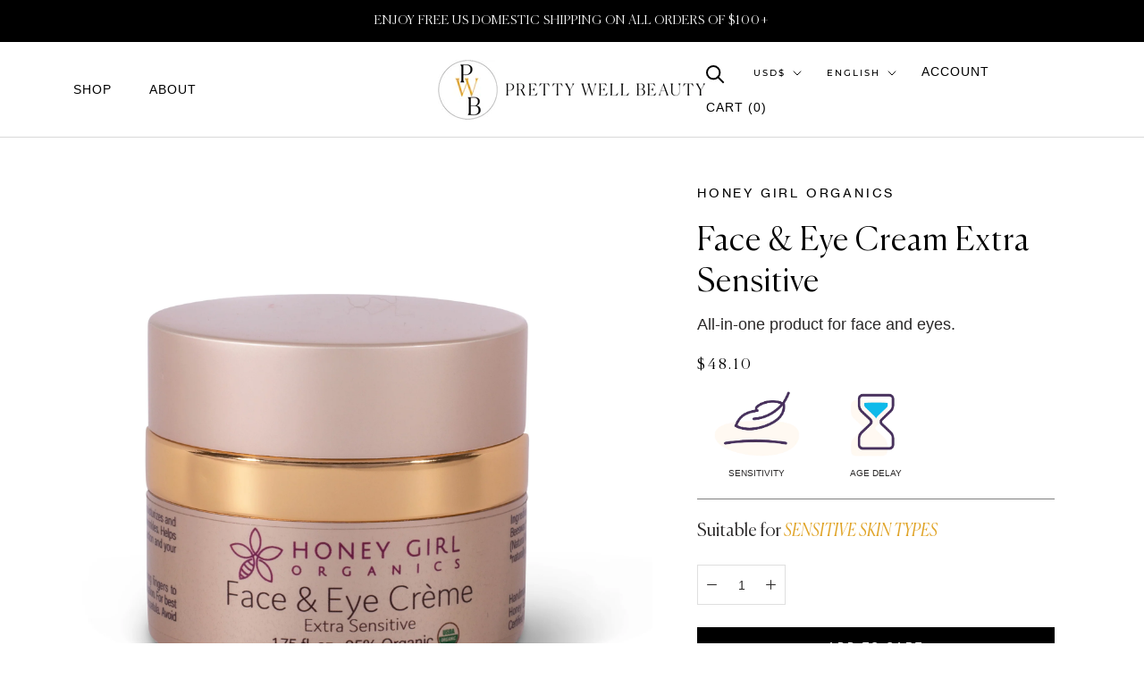

--- FILE ---
content_type: text/css
request_url: https://prettywellbeauty.com/cdn/shop/t/18/assets/theme.css?v=94003295588441698521683679765
body_size: 33266
content:
@charset "UTF-8";*,*:before,*:after{box-sizing:border-box!important;-webkit-font-smoothing:antialiased;-moz-osx-font-smoothing:grayscale}html{font-family:sans-serif;-webkit-text-size-adjust:100%;-moz-text-size-adjust:100%;text-size-adjust:100%;-ms-overflow-style:-ms-autohiding-scrollbar}input{color:#000}@font-face{font-family:Neue Haas Grotesk Text Pro;src:url(/cdn/shop/files/NeueHaasGroteskTextPro-Italic.woff2) format("woff2"),url(/cdn/shop/files/NeueHaasGroteskTextPro-Italic.woff) format("woff");font-weight:400;font-style:italic;font-display:swap}@font-face{font-family:Canela;src:url(/cdn/shop/files/Canela-LightItalic.woff2?v=1631081058) format("woff2"),url(/cdn/shop/files/Canela-LightItalic.woff?v=1631081058) format("woff");font-weight:300;font-style:italic;font-display:swap}@font-face{font-family:Canela;src:url(/cdn/shop/files/Canela-Light.woff2?v=1631081058) format("woff2"),url(/cdn/shop/files/Canela-Light.woff?v=1631081058) format("woff");font-weight:300;font-style:normal;font-display:swap}@font-face{font-family:Neue Haas Grotesk Text Pro;src:url(/cdn/shop/files/NeueHaasGroteskTextPro.woff2) format("woff2"),url(/cdn/shop/files/NeueHaasGroteskTextPro.woff) format("woff");font-weight:400;font-style:normal;font-display:swap}body{margin:0}[hidden]{display:none!important}article,aside,details,figcaption,figure,footer,header,main,nav,section,summary{display:block}audio,canvas,progress,video{display:inline-block;vertical-align:baseline}audio:not([controls]){display:none;height:0}:active{outline:none}a{color:inherit;background-color:transparent;text-decoration:none}a:active,a:hover{outline:0}b,strong{font-weight:700}small{font-size:80%}p,h1,h2,h3,h4,h5,h6{margin-top:0;font-size:inherit;font-weight:inherit}p:last-child,h1:last-child,h2:last-child,h3:last-child,h4:last-child,h5:last-child,h6:last-child{margin-bottom:0}img{max-width:100%;height:auto;border-style:none;vertical-align:top}svg:not(:root){overflow:hidden}ul,ol{margin:0;padding:0;list-style-position:inside}pre{overflow:auto}code,kbd,pre,samp{font-family:monospace,monospace;font-size:16px}button,input,optgroup,select,textarea{color:inherit;font:inherit;margin:0}button,input[type=submit]{padding:0;overflow:visible;background:none;border:none;border-radius:0;-webkit-appearance:none}button,select{text-transform:none}button,html input[type=button],input[type=reset],input[type=submit]{-webkit-appearance:button;cursor:pointer}button[disabled],html input[disabled]{cursor:default}button::-moz-focus-inner,input::-moz-focus-inner{border:0;padding:0}input{line-height:normal;border-radius:0}input[type=checkbox],input[type=radio]{box-sizing:border-box;padding:0}input[type=number]::-webkit-inner-spin-button,input[type=number]::-webkit-outer-spin-button{height:auto}input[type=search]{-webkit-appearance:none;box-sizing:content-box}input[type=search]::-webkit-search-cancel-button,input[type=search]::-webkit-search-decoration{-webkit-appearance:none}input::-moz-placeholder,textarea::-moz-placeholder{color:inherit}input:-ms-input-placeholder,textarea:-ms-input-placeholder{color:inherit}input::placeholder,textarea::placeholder{color:inherit}fieldset{border:1px solid #c0c0c0;margin:0 2px;padding:6px 10px 12px}legend{border:0;padding:0}textarea{overflow:auto}optgroup{font-weight:700}table{border-collapse:collapse;border-spacing:0}td,th{padding:0}.Grid{display:block;list-style:none;padding:0;margin:0 0 0 -24px;font-size:0}.Grid__Cell{box-sizing:border-box;display:inline-block;width:100%;padding:0 0 0 24px;margin:0;vertical-align:top;font-size:1rem}.Grid--center{text-align:center}.Grid--center>.Grid__Cell{text-align:left}.Grid__Cell--center{display:block;margin:0 auto}.Grid--right{text-align:right}.Grid--right>.Grid__Cell{text-align:left}.Grid--middle>.Grid__Cell{vertical-align:middle}.Grid--bottom>.Grid__Cell{vertical-align:bottom}.Grid--m{margin-left:-30px}.Grid--m>.Grid__Cell{padding-left:30px}.Grid--l{margin-left:-50px}.Grid--l>.Grid__Cell{padding-left:50px}.Grid--xl{margin-left:-50px}.Grid--xl>.Grid__Cell{padding-left:50px}@media screen and (min-width: 1140px){.Grid--m{margin-left:-60px}.Grid--m>.Grid__Cell{padding-left:60px}.Grid--l{margin-left:-80px}.Grid--l>.Grid__Cell{padding-left:80px}.Grid--xl{margin-left:-100px}.Grid--xl>.Grid__Cell{padding-left:100px}}.\31\/2,.\32\/4,.\36\/12{width:50%}.\31\/3,.\34\/12{width:33.33333%}.\32\/3,.\38\/12{width:66.66667%}.\31\/4,.\33\/12{width:25%}.\33\/4,.\39\/12{width:75%}.\31\/12{width:8.33333%}.\32\/12{width:16.66667%}.\35\/12{width:41.66667%}.\37\/12{width:58.33333%}.\31 0\/12{width:83.33333%}.\31 1\/12{width:91.66667%}@media screen and (max-width: 640px){.hidden-phone{display:none!important}.\31\/2--phone,.\32\/4--phone,.\36\/12--phone{width:50%}.\31\/3--phone,.\34\/12--phone{width:33.33333%}.\32\/3--phone,.\38\/12--phone{width:66.66667%}.\31\/4--phone,.\33\/12--phone{width:25%}.\33\/4--phone,.\39\/12--phone{width:75%}.\31\/12--phone{width:8.33333%}.\32\/12--phone{width:16.66667%}.\35\/12--phone{width:41.66667%}.\37\/12--phone{width:58.33333%}.\31 0\/12--phone{width:83.33333%}.\31 1\/12--phone{width:91.66667%}}@media screen and (min-width: 641px) and (max-width: 1007px){.hidden-tablet{display:none!important}.\31\/2--tablet,.\32\/4--tablet,.\36\/12--tablet{width:50%}.\31\/3--tablet,.\34\/12--tablet{width:33.33333%}.\32\/3--tablet,.\38\/12--tablet{width:66.66667%}.\31\/4--tablet,.\33\/12--tablet{width:25%}.\33\/4--tablet,.\39\/12--tablet{width:75%}.\31\/12--tablet{width:8.33333%}.\32\/12--tablet{width:16.66667%}.\35\/12--tablet{width:41.66667%}.\37\/12--tablet{width:58.33333%}.\31 0\/12--tablet{width:83.33333%}.\31 1\/12--tablet{width:91.66667%}}@media screen and (min-width: 641px){.hidden-tablet-and-up{display:none!important}.\31\/2--tablet-and-up,.\32\/4--tablet-and-up,.\36\/12--tablet-and-up{width:50%}.\31\/3--tablet-and-up,.\34\/12--tablet-and-up{width:33.33333%}.\32\/3--tablet-and-up,.\38\/12--tablet-and-up{width:66.66667%}.\31\/4--tablet-and-up,.\33\/12--tablet-and-up{width:25%}.\33\/4--tablet-and-up,.\39\/12--tablet-and-up{width:75%}.\31\/12--tablet-and-up{width:8.33333%}.\32\/12--tablet-and-up{width:16.66667%}.\35\/12--tablet-and-up{width:41.66667%}.\37\/12--tablet-and-up{width:58.33333%}.\31 0\/12--tablet-and-up{width:83.33333%}.\31 1\/12--tablet-and-up{width:91.66667%}}@media screen and (max-width: 1007px){.hidden-pocket{display:none!important}.\31\/2--pocket,.\32\/4--pocket,.\36\/12--pocket{width:50%}.\31\/3--pocket,.\34\/12--pocket{width:33.33333%}.\32\/3--pocket,.\38\/12--pocket{width:66.66667%}.\31\/4--pocket,.\33\/12--pocket{width:25%}.\33\/4--pocket,.\39\/12--pocket{width:75%}.\31\/12--pocket{width:8.33333%}.\32\/12--pocket{width:16.66667%}.\35\/12--pocket{width:41.66667%}.\37\/12--pocket{width:58.33333%}.\31 0\/12--pocket{width:83.33333%}.\31 1\/12--pocket{width:91.66667%}}@media screen and (min-width: 1008px) and (max-width: 1139px){.hidden-lap{display:none!important}.\31\/2--lap,.\32\/4--lap,.\36\/12--lap{width:50%}.\31\/3--lap,.\34\/12--lap{width:33.33333%}.\32\/3--lap,.\38\/12--lap{width:66.66667%}.\31\/4--lap,.\33\/12--lap{width:25%}.\33\/4--lap,.\39\/12--lap{width:75%}.\31\/12--lap{width:8.33333%}.\32\/12--lap{width:16.66667%}.\35\/12--lap{width:41.66667%}.\37\/12--lap{width:58.33333%}.\31 0\/12--lap{width:83.33333%}.\31 1\/12--lap{width:91.66667%}}@media screen and (min-width: 1008px){.hidden-lap-and-up{display:none!important}.\31\/2--lap-and-up,.\32\/4--lap-and-up,.\36\/12--lap-and-up{width:50%}.\31\/3--lap-and-up,.\34\/12--lap-and-up{width:33.33333%}.\32\/3--lap-and-up,.\38\/12--lap-and-up{width:66.66667%}.\31\/4--lap-and-up,.\33\/12--lap-and-up{width:25%}.\33\/4--lap-and-up,.\39\/12--lap-and-up{width:75%}.\31\/12--lap-and-up{width:8.33333%}.\32\/12--lap-and-up{width:16.66667%}.\35\/12--lap-and-up{width:41.66667%}.\37\/12--lap-and-up{width:58.33333%}.\31 0\/12--lap-and-up{width:83.33333%}.\31 1\/12--lap-and-up{width:91.66667%}}@media screen and (min-width: 1140px){.hidden-desk{display:none!important}.\31\/2--desk,.\32\/4--desk,.\36\/12--desk{width:50%}.\31\/3--desk,.\34\/12--desk{width:33.33333%}.\32\/3--desk,.\38\/12--desk{width:66.66667%}.\31\/4--desk,.\33\/12--desk{width:25%}.\33\/4--desk,.\39\/12--desk{width:75%}.\31\/12--desk{width:8.33333%}.\32\/12--desk{width:16.66667%}.\35\/12--desk{width:41.66667%}.\37\/12--desk{width:58.33333%}.\31 0\/12--desk{width:83.33333%}.\31 1\/12--desk{width:91.66667%}}@media screen and (min-width: 1500px){.hidden-widescreen{display:none!important}.\31\/2--widescreen,.\32\/4--widescreen,.\36\/12--widescreen{width:50%}.\31\/3--widescreen,.\34\/12--widescreen{width:33.33333%}.\32\/3--widescreen,.\38\/12--widescreen{width:66.66667%}.\31\/4--widescreen,.\33\/12--widescreen{width:25%}.\33\/4--widescreen,.\39\/12--widescreen{width:75%}.\31\/12--widescreen{width:8.33333%}.\32\/12--widescreen{width:16.66667%}.\35\/12--widescreen{width:41.66667%}.\37\/12--widescreen{width:58.33333%}.\31 0\/12--widescreen{width:83.33333%}.\31 1\/12--widescreen{width:91.66667%}}/*! PhotoSwipe main CSS by Dmitry Semenov | photoswipe.com | MIT license */.pswp{display:none;position:absolute;width:100%;height:100%;left:0;top:0;overflow:hidden;touch-action:none;z-index:1500;-webkit-text-size-adjust:100%;-webkit-backface-visibility:hidden;outline:none}.pswp img{max-width:none}.pswp--animate_opacity{opacity:.001;will-change:opacity;transition:opacity .5s cubic-bezier(.4,0,.22,1)}.pswp--open{display:block}.pswp--zoom-allowed .pswp__img{cursor:var(--cursor-zoom-in-svg) 18 18,zoom-in;cursor:-webkit-image-set(var(--cursor-zoom-in-svg) 1x,var(--cursor-zoom-in-2x-svg) 2x) 18 18,zoom-in}.pswp--zoomed-in .pswp__img{cursor:-webkit-grab;cursor:grab}.pswp--dragging .pswp__img{cursor:-webkit-grabbing;cursor:grabbing}.pswp__bg{position:absolute;left:0;top:0;width:100%;height:100%;background:var(--background);opacity:0;transform:translateZ(0);-webkit-backface-visibility:hidden;will-change:opacity}.pswp__scroll-wrap{position:absolute;left:0;top:0;width:100%;height:100%;overflow:hidden}.pswp__container,.pswp__zoom-wrap{touch-action:none;position:absolute;left:0;right:0;top:0;bottom:0}.pswp__container,.pswp__img{-webkit-user-select:none;-moz-user-select:none;-ms-user-select:none;user-select:none;-webkit-tap-highlight-color:transparent;-webkit-touch-callout:none}.pswp__container{transition:transform .7s cubic-bezier(.645,.045,.355,1)}.pswp__zoom-wrap{position:absolute;width:100%;transform-origin:left top;transition:transform .5s cubic-bezier(.4,0,.22,1)}.pswp__bg{will-change:opacity;transition:opacity .5s cubic-bezier(.4,0,.22,1)}.pswp--animated-in .pswp__bg,.pswp--animated-in .pswp__zoom-wrap{transition:none}.pswp__container,.pswp__zoom-wrap{-webkit-backface-visibility:hidden}.pswp__item{position:absolute;left:0;right:0;top:0;bottom:0;overflow:hidden}.pswp__img{position:absolute;width:auto;height:auto;top:0;left:0}.pswp__img--placeholder{-webkit-backface-visibility:hidden}.pswp__img--placeholder--blank{background:var(--background)}.pswp--ie .pswp__img{width:100%!important;height:auto!important;left:0;top:0}.pswp__ui{position:absolute;visibility:hidden;width:100%;bottom:50px;opacity:0;transform:translateY(35px);left:0;text-align:center;transition:all .15s ease-in-out}.pswp__button[disabled]{opacity:0;pointer-events:none}.pswp--animated-in .pswp__ui{visibility:visible;opacity:1;transform:translateY(0)}.pswp--animated-in .pswp__ui--hidden{visibility:hidden;opacity:0}.pswp__button--close{margin:0 18px}.pswp__button svg{pointer-events:none}.pswp__error-msg{position:absolute;top:40%;margin:0 15px;padding:8px 15px;background:#e6554d;color:#fff;text-align:center}.js .no-js,.no-js .hide-no-js{display:none!important}.no-scroll{overflow:hidden}body:not(.is-tabbing) [tabindex]:focus,body:not(.is-tabbing) button:focus,body:not(.is-tabbing) input:focus,body:not(.is-tabbing) select:focus,body:not(.is-tabbing) textarea:focus{outline:none}[data-scrollable]{overflow:auto}.Container{margin:0 auto;padding:0 24px}.Container--narrow{max-width:1420px}.Container--extraNarrow{max-width:800px}.FlexboxIeFix{display:flex;flex-direction:row}div#shopify-section-163102056838e384f0 .animation__Description-left p{font-family:Canela;font-size:42px;max-width:1366px;margin:auto;line-height:62px}div#shopify-section-163102056838e384f0 h2{font-size:24px}@media screen and (min-width: 641px){.Container{padding:0 50px}}@media screen and (min-width: 1140px){.Container{padding:0 80px}}html{font-size:var(--base-text-font-size)}body{font-family:var(--text-font-family);font-weight:var(--text-font-weight);font-style:var(--text-font-style);color:var(--text-color);background:var(--background);line-height:1.65;font-family:Neue Haas Grotesk Text Pro}.Link{transition:color .2s ease-in-out,opacity .2s ease-in-out}.supports-hover .Link--primary:hover,.Link--primary.is-active{color:var(--text-color)}.supports-hover .Link--secondary:hover,.Link--secondary.is-active{color:var(--text-color-light)}.Link--underline{position:relative;display:inline-block}.Link--underline:before{content:"";position:absolute;width:100%;height:1px;left:0;bottom:-1px;background:currentColor;transform:scale(1);transform-origin:left center;transition:transform .2s ease-in-out}@media (-moz-touch-enabled: 0),(hover: hover){.Link--underline:hover:before{transform:scaleX(0)}}.Link--underlineShort:before{width:100%}.features--heading-uppercase .Link--underlineShort:before{width:calc(100% - .2em)}.Link--underlineNative{text-decoration:underline;text-underline-position:under}.Heading{font-family:var(--heading-font-family);font-weight:var(--heading-font-weight);font-style:var(--heading-font-style);color:var(--heading-color);transition:color .2s ease-in-out}.features--heading-uppercase .Heading{letter-spacing:.2em;text-transform:uppercase}.Text--subdued{color:#000}h2.CartItem__Title.Heading{font-size:20px}span.ProductItem__Price.Price.Text--subdued{color:#fff}.Text--alignCenter{text-align:center!important}.Text--alignRight{text-align:right!important}.Icon-Wrapper--clickable{position:relative;background:transparent}.Icon-Wrapper--clickable:before{position:absolute;content:"";top:-8px;right:-12px;left:-12px;bottom:-8px;transform:translateZ(0)}.Icon{display:inline-block;height:1em;width:1em;fill:currentColor;vertical-align:middle;stroke-width:1px;background:none;pointer-events:none}.u-visually-hidden{position:absolute!important;overflow:hidden;clip:rect(0 0 0 0);height:1px;width:1px;margin:-1px;padding:0;border:0}.features--heading-small .u-h1,.features--heading-small .Rte h1{font-size:20px}.features--heading-small .u-h2,.features--heading-small .Rte h2{font-size:18px}.features--heading-small .u-h3,.features--heading-small .Rte h3{font-size:16px}.features--heading-small .u-h4,.features--heading-small .Rte h4{font-size:15px}.features--heading-small .u-h5,.features--heading-small .Rte h5{font-size:13px}.features--heading-small .u-h6,.features--heading-small .Rte h6{font-size:12px}.features--heading-small .u-h7{font-size:11px}.features--heading-small .u-h8{font-size:10px}.features--heading-normal .u-h1,.features--heading-normal .Rte h1{font-size:22px}.features--heading-normal .u-h2,.features--heading-normal .Rte h2{font-size:20px}.features--heading-normal .u-h3,.features--heading-normal .Rte h3{font-size:18px}.features--heading-normal .u-h4,.features--heading-normal .Rte h4{font-size:16px}.features--heading-normal .u-h5,.features--heading-normal .Rte h5{font-size:14px}.features--heading-normal .u-h6,.features--heading-normal .Rte h6{font-size:13px}.features--heading-normal .u-h7,.features--heading-normal .u-h8{font-size:12px}.features--heading-large .u-h1,.features--heading-large .Rte h1{font-size:24px}.features--heading-large .u-h2,.features--heading-large .Rte h2{font-size:22px}.features--heading-large .u-h3,.features--heading-large .Rte h3{font-size:20px}.features--heading-large .u-h4,.features--heading-large .Rte h4{font-size:18px}.features--heading-large .u-h5,.features--heading-large .Rte h5{font-size:16px}.features--heading-large .u-h6,.features--heading-large .Rte h6{font-size:15px}.features--heading-large .u-h7,.features--heading-large .u-h8{font-size:13px}@media screen and (min-width: 641px){.features--heading-small .u-h1,.features--heading-small .Rte h1{font-size:20px}.features--heading-small .u-h2,.features--heading-small .Rte h2,.features--heading-small .u-h3,.features--heading-small .Rte h3{font-size:18px}.features--heading-small .u-h4,.features--heading-small .Rte h4{font-size:16px}.features--heading-small .u-h5,.features--heading-small .Rte h5{font-size:13px}.features--heading-small .u-h6,.features--heading-small .Rte h6{font-size:12px}.features--heading-small .u-h7{font-size:11px}.features--heading-small .u-h8{font-size:10px}.features--heading-normal .u-h1,.features--heading-normal .Rte h1{font-size:22px}.features--heading-normal .u-h2,.features--heading-normal .Rte h2,.features--heading-normal .u-h3,.features--heading-normal .Rte h3{font-size:20px}.features--heading-normal .u-h4,.features--heading-normal .Rte h4{font-size:17px}.features--heading-normal .u-h5,.features--heading-normal .Rte h5{font-size:14px}.features--heading-normal .u-h6,.features--heading-normal .Rte h6{font-size:13px}.features--heading-normal .u-h7,.features--heading-normal .u-h8{font-size:12px}.features--heading-large .u-h1,.features--heading-large .Rte h1{font-size:24px}.features--heading-large .u-h2,.features--heading-large .Rte h2{font-size:22px}.features--heading-large .u-h3,.features--heading-large .Rte h3{font-size:20px}.features--heading-large .u-h4,.features--heading-large .Rte h4{font-size:19px}.features--heading-large .u-h5,.features--heading-large .Rte h5{font-size:16px}.features--heading-large .u-h6,.features--heading-large .Rte h6{font-size:15px}.features--heading-large .u-h7,.features--heading-large .u-h8{font-size:13px}}.js .features--show-page-transition .PageTransition{position:fixed;top:0;left:0;height:100%;width:100%;background:var(--background);z-index:1000;opacity:1;visibility:visible;pointer-events:none;transition:all .25s ease}.Button,.shopify-payment-button__button--unbranded,input.spr-button-primary,.spr-summary-actions-newreview,.spr-button-primary:not(input),.spr-pagination-prev>a,.spr-pagination-next>a{position:relative;display:inline-block;padding:14px 28px;line-height:normal;border:1px solid transparent;border-radius:0;text-transform:uppercase;font-size:calc(var(--base-text-font-size) - (var(--default-text-font-size) - 12px));text-align:center;letter-spacing:.2em;font-family:var(--heading-font-family);font-family:Neue Haas Grotesk Text Pro;font-weight:var(--heading-font-weight);font-style:var(--heading-font-style);background-color:transparent;transition:color .45s cubic-bezier(.785,.135,.15,.86),border .45s cubic-bezier(.785,.135,.15,.86);z-index:1;-webkit-tap-highlight-color:initial}.Button:before,.shopify-payment-button__button--unbranded:before,input.spr-button-primary:before,.spr-summary-actions-newreview:before,.spr-button-primary:not(input):before,.spr-pagination-prev>a:before,.spr-pagination-next>a:before{position:absolute;content:"";display:block;left:0;top:0;right:0;bottom:0;width:100%;height:100%;transform:scale(1);transform-origin:left center;z-index:-1}@media (-moz-touch-enabled: 0),(hover: hover){.features--show-button-transition .Button:not([disabled]):before,.features--show-button-transition .shopify-payment-button__button--unbranded:not([disabled]):before,.features--show-button-transition input.spr-button-primary:not([disabled]):before,.features--show-button-transition .spr-summary-actions-newreview:not([disabled]):before,.features--show-button-transition .spr-button-primary:not(input):not([disabled]):before,.features--show-button-transition .spr-pagination-prev>a:not([disabled]):before,.features--show-button-transition .spr-pagination-next>a:not([disabled]):before{transition:transform .45s cubic-bezier(.785,.135,.15,.86)}.features--show-button-transition .Button:not([disabled]):hover:before,.features--show-button-transition .shopify-payment-button__button--unbranded:not([disabled]):hover:before,.features--show-button-transition input.spr-button-primary:not([disabled]):hover:before,.features--show-button-transition .spr-summary-actions-newreview:not([disabled]):hover:before,.features--show-button-transition .spr-button-primary:not(input):not([disabled]):hover:before,.features--show-button-transition .spr-pagination-prev>a:not([disabled]):hover:before,.features--show-button-transition .spr-pagination-next>a:not([disabled]):hover:before{transform-origin:right center;transform:scaleX(0)}}.Button[disabled],.shopify-payment-button__button--unbranded[disabled],input.spr-button-primary[disabled],.spr-summary-actions-newreview[disabled],.spr-button-primary:not(input)[disabled],.spr-pagination-prev>a[disabled],.spr-pagination-next>a[disabled]{cursor:not-allowed}.Button--primary,.shopify-payment-button__button--unbranded,.spr-summary-actions-newreview,.spr-button-primary:not(input){color:var(--button-text-color);border-color:var(--button-text-color)}.Button--primary:before,.shopify-payment-button__button--unbranded:before,.spr-summary-actions-newreview:before,.spr-button-primary:not(input):before{background-color:var(--button-background)}@media (-moz-touch-enabled: 0),(hover: hover){.features--show-button-transition .Button--primary:not([disabled]):hover,.features--show-button-transition .shopify-payment-button__button--unbranded:not([disabled]):hover,.features--show-button-transition .spr-summary-actions-newreview:not([disabled]):hover,.features--show-button-transition .spr-button-primary:not(input):not([disabled]):hover{color:var(--button-background);background-color:transparent}}.Button--secondary,.spr-pagination-prev>a,.spr-pagination-next>a{color:var(--text-color-light);border:1px solid rgba(var(--text-color-light-rgb),.2)}.Button--secondary:before,.spr-pagination-prev>a:before,.spr-pagination-next>a:before{background-color:var(--button-background);transform-origin:right center;transform:scaleX(0)}@media (-moz-touch-enabled: 0),(hover: hover){.features--show-button-transition .Button--secondary:not([disabled]):hover,.features--show-button-transition .spr-pagination-prev>a:not([disabled]):hover,.features--show-button-transition .spr-pagination-next>a:not([disabled]):hover{color:var(--button-text-color);border-color:var(--button-background)}.features--show-button-transition .Button--secondary:not([disabled]):hover:before,.features--show-button-transition .spr-pagination-prev>a:not([disabled]):hover:before,.features--show-button-transition .spr-pagination-next>a:not([disabled]):hover:before{transform-origin:left center;transform:scale(1)}}.Button--full{width:100%}.Button--stretched{padding-left:40px;padding-right:40px}.Button--small{font-size:calc(var(--base-text-font-size) - (var(--default-text-font-size) - 10px));padding:12px 24px}.Button__SeparatorDot{display:inline-block;margin:0 18px;content:"";height:3px;width:3px;border-radius:100%;background:currentColor}.ButtonWrapper{text-align:center}.Button__PrimaryState,.Button__SecondaryState{display:block;transition:transform .4s cubic-bezier(.75,0,.125,1),opacity .4s cubic-bezier(.75,0,.125,1)}.Button__SecondaryState{position:absolute;left:50%;top:50%;width:100%;text-align:center;opacity:0;transform:translate(-50%,100%)}.Button--secondaryState .Button__PrimaryState{opacity:0;transform:translateY(-100%)}.Button--secondaryState .Button__SecondaryState{opacity:1;transform:translate(-50%,-50%)}.ButtonGroup{display:flex;flex-wrap:wrap;justify-content:center;align-items:center;margin:-12px}.ButtonGroup__Item{margin:12px}.ButtonGroup__Item--expand{flex:1 1 0}.ButtonGroup--spacingSmall{margin:-8px}.ButtonGroup--spacingSmall .ButtonGroup__Item{margin:8px}.ButtonGroup--sameSize .ButtonGroup__Item{flex:0 1 auto;white-space:nowrap;max-width:245px}@supports ((-o-object-fit: cover) or (object-fit: cover)){.ButtonGroup--sameSize .ButtonGroup__Item{flex:1 1 0}}@media screen and (min-width: 641px){@supports (display: inline-grid){.ButtonGroup--sameSize{display:inline-grid;grid-template-columns:1fr 1fr}.ButtonGroup--sameSize .ButtonGroup__Item{max-width:none}}}.RoundButton,.flickity-prev-next-button{position:relative;width:45px;height:45px;border:none;border-radius:50%;background:var(--button-text-color);color:var(--button-background);cursor:pointer;text-align:center;z-index:1;box-shadow:0 2px 10px #36363626;vertical-align:middle;line-height:0;transform:scale(1.001);transition:background .15s ease-in-out,opacity .15s ease-in-out,transform .2s ease-in-out,color .2s ease-in-out;overflow:hidden}.RoundButton.is-active,.flickity-prev-next-button.is-active{background:var(--button-background);color:var(--button-text-color);outline:none}.RoundButton svg,.flickity-prev-next-button svg{height:15px;width:15px;fill:currentColor}.RoundButton--small{width:35px;height:35px}.RoundButton--small svg{height:14px;width:14px}.RoundButton--medium{width:50px;height:50px}.RoundButton--medium svg{height:18px;width:18px;color:#fff}.RoundButton--large{width:55px;height:55px}.RoundButton--large svg{height:15px;width:15px}.RoundButton--flat{box-shadow:0 1px 5px #36363626;color:rgba(var(--button-background-rgb),.5)}.RoundButton__PrimaryState,.RoundButton__SecondaryState{display:block;transition:transform .4s cubic-bezier(.75,0,.125,1),opacity .4s cubic-bezier(.75,0,.125,1)}.RoundButton__SecondaryState{position:absolute;left:50%;top:50%;width:100%;text-align:center;opacity:0;transform:translate(-50%,100%)}.RoundButton--secondaryState .RoundButton__PrimaryState{opacity:0;transform:translateY(-100%)}.RoundButton--secondaryState .RoundButton__SecondaryState{opacity:1;transform:translate(-50%,-50%)}@-webkit-keyframes buttonFromLeftToRight{0%{transform:translate(0)}25%{opacity:0;transform:translate(100%)}50%{opacity:0;transform:translate(-100%)}75%{opacity:1;transform:translate(0)}}@keyframes buttonFromLeftToRight{0%{transform:translate(0)}25%{opacity:0;transform:translate(100%)}50%{opacity:0;transform:translate(-100%)}75%{opacity:1;transform:translate(0)}}@-webkit-keyframes buttonFromRightToLeft{0%{transform:translate(0)}25%{opacity:0;transform:translate(-100%)}50%{opacity:0;transform:translate(100%)}75%{opacity:1;transform:translate(0)}}@keyframes buttonFromRightToLeft{0%{transform:translate(0)}25%{opacity:0;transform:translate(-100%)}50%{opacity:0;transform:translate(100%)}75%{opacity:1;transform:translate(0)}}@-webkit-keyframes buttonFromTopToBottom{0%{transform:translateY(0)}25%{opacity:0;transform:translateY(100%)}50%{opacity:0;transform:translateY(-100%)}75%{opacity:1;transform:translateY(0)}}@keyframes buttonFromTopToBottom{0%{transform:translateY(0)}25%{opacity:0;transform:translateY(100%)}50%{opacity:0;transform:translateY(-100%)}75%{opacity:1;transform:translateY(0)}}@media (-moz-touch-enabled: 0),(hover: hover){.RoundButton:hover{transform:scale(1.1)}.RoundButton--small:hover{transform:scale(1.15)}.RoundButton:not([aria-expanded=true]):hover{color:var(--button-background)}.RoundButton[data-animate-left]:hover svg,.flickity-prev-next-button.previous:hover svg{-webkit-animation:buttonFromRightToLeft .5s ease-in-out forwards;animation:buttonFromRightToLeft .5s ease-in-out forwards}.RoundButton[data-animate-right]:hover svg,.flickity-prev-next-button.next:hover svg{-webkit-animation:buttonFromLeftToRight .5s ease-in-out forwards;animation:buttonFromLeftToRight .5s ease-in-out forwards}.RoundButton[data-animate-bottom]:hover svg{-webkit-animation:buttonFromTopToBottom .5s ease-in-out forwards;animation:buttonFromTopToBottom .5s ease-in-out forwards}}.flickity-enabled{position:relative}body:not(.is-tabbing) .flickity-enabled:focus{outline:none}.flickity-viewport{overflow:hidden;position:relative;height:auto}.flickity-slider{position:absolute;width:100%;height:100%}.flickity-enabled{-webkit-tap-highlight-color:transparent}.flickity-enabled.is-draggable{-webkit-user-select:none;-moz-user-select:none;-ms-user-select:none;user-select:none}.flickity-enabled.is-draggable .flickity-viewport{cursor:-webkit-grab;cursor:grab}.flickity-enabled.is-draggable .flickity-viewport.is-pointer-down{cursor:-webkit-grabbing;cursor:grabbing}.flickity-prev-next-button{position:absolute}.flickity-prev-next-button[disabled]{opacity:0}.flickity-prev-next-button svg{width:auto;height:18px;stroke-width:1.5px;stroke:currentColor}.flickity-page-dots{width:100%;padding:0;margin:22px 0 0;list-style:none;text-align:center}.flickity-page-dots .dot{position:relative;display:inline-block;width:9px;height:9px;margin:0 6px;border-radius:50%;cursor:pointer;background:transparent;border:1px solid var(--border-color);transition:color .2s ease-in-out,background .2s ease-in-out}.flickity-page-dots .dot:before{position:absolute;content:"";top:-6px;right:-6px;left:-6px;bottom:-6px}.flickity-page-dots .dot.is-selected{background:currentColor;border-color:currentColor}@media screen and (min-width: 641px){.flickity-page-dots .dot{width:10px;height:10px;margin:0 7px;border-width:2px}}.Carousel{position:relative}.Carousel--fixed,.Carousel--fixed .flickity-viewport,.Carousel--fixed .Carousel__Cell{height:100%}.Carousel:not(.flickity-enabled) .Carousel__Cell:not(.is-selected){display:none}.Carousel__Cell{display:block;width:100%}.js .Carousel--fadeIn .flickity-slider{transform:none!important}.js .Carousel--fadeIn .Carousel__Cell{left:0!important;opacity:0;visibility:hidden;transition:opacity .3s ease-in-out,visibility .3s ease-in-out}.js .Carousel--fadeIn .Carousel__Cell.is-selected{opacity:1;visibility:visible;transition-delay:0s}.Carousel--insideDots .flickity-page-dots{position:absolute;width:auto;margin:0;bottom:20px;left:20px}.Carousel--insideDots .flickity-page-dots .dot{border-color:currentColor}.Carousel--insideDots .flickity-page-dots .dot.is-selected{background:currentColor}.Carousel--insideDots .flickity-prev-next-button{bottom:-25px;z-index:1}.Carousel--insideDots .flickity-prev-next-button.next{right:25px}.Carousel--insideDots .flickity-prev-next-button.previous{right:75px;margin-right:15px}@media screen and (min-width: 1008px){.Carousel--insideDots .flickity-page-dots{bottom:28px;right:24px;left:auto}}.Collapsible{border-top:1px solid var(--border-color);border-bottom:1px solid var(--border-color);overflow:hidden;position:relative}.Collapsible+.Collapsible{border-top:none}.Collapsible--padded{padding-left:24px;padding-right:24px}.Collapsible__Button{display:block;position:relative;width:100%;padding:25px 0;text-align:left;cursor:pointer}.Collapsible__Plus{position:absolute;right:0;top:calc(50% - 5.5px);width:11px;height:11px}.Collapsible__Plus:before,.Collapsible__Plus:after{position:absolute;content:"";top:50%;left:50%;transform:translate(-50%,-50%) rotate(-90deg);background-color:currentColor;transition:transform .4s ease-in-out,opacity .4s ease-in-out}.Collapsible__Plus:before{width:11px;height:1px;opacity:1}.coll-title{position:absolute;top:15px;z-index:99}.coll-subtitle{position:absolute;z-index:99;top:8px;color:#fff5}.Collapsible__Plus:after{width:1px;height:11px}.Collapsible__Button[aria-expanded=true] .Collapsible__Plus:before,.Collapsible__Button[aria-expanded=true] .Collapsible__Plus:after{transform:translate(-50%,-50%) rotate(90deg)}.Collapsible__Button[aria-expanded=true] .Collapsible__Plus:before{opacity:0}.Collapsible .Collapsible{margin-left:16px;border:none}.Collapsible .Collapsible .Collapsible__Button{padding:18px 0}.Collapsible__Inner{display:block;height:0;visibility:hidden;transition:height .35s ease-in-out,visibility 0s ease-in-out .35s;overflow:hidden}.Collapsible__Button[aria-expanded=true]+.Collapsible__Inner{visibility:visible;transition:height .35s ease-in-out}.Collapsible__Content{padding-bottom:18px}.Collapsible .Linklist{margin-bottom:4px}.Collapsible .Linklist--bordered{margin-top:16px;margin-bottom:4px}@media screen and (min-width: 641px){.Collapsible--autoExpand{border:none;overflow:visible}.Collapsible--autoExpand .Collapsible__Button{cursor:default;padding-top:0;padding-bottom:0;margin-bottom:16px}.Collapsible--autoExpand .Collapsible__Plus{display:none}.Collapsible--autoExpand .Collapsible__Inner{height:auto;visibility:visible;overflow:visible}.Collapsible--autoExpand .Collapsible__Content{padding-bottom:0}.Collapsible--autoExpand .Linklist{margin-bottom:0}.Collapsible--autoExpand{margin-bottom:32px}}@media screen and (min-width: 1008px){.Collapsible--padded{padding-left:30px;padding-right:30px}.Collapsible--large .Collapsible__Button{padding:34px 0}.Collapsible--large .Collapsible__Content{padding-bottom:45px}}.Drawer{position:fixed;top:0;left:0;visibility:hidden;width:calc(100vw - 65px);height:100vh;max-height:none;z-index:20;transition:transform .5s var(--drawer-transition-timing),visibility .5s var(--drawer-transition-timing);background:var(--background);box-shadow:none;touch-action:manipulation}.Drawer:focus{outline:none}.Drawer:before{position:absolute;content:"";width:100%;height:100%;box-shadow:2px 0 10px #36363633,-2px 0 10px #36363633;opacity:0;transition:opacity .5s var(--drawer-transition-timing)}.Drawer--secondary{background:var(--light-background)}.Drawer--fromLeft{transform:translate(calc(-100vw + 65px))}.Drawer--fromRight{right:0;left:auto;transform:translate(calc(100vw - 65px))}.Drawer[aria-hidden=false]{visibility:visible;transform:translate(0)}.Drawer[aria-hidden=false]:before{opacity:1}.Drawer__Container{width:100%}.Drawer--fromLeft .Drawer__Container{padding-left:18px;padding-right:24px}.Drawer--fromRight .Drawer__Container{padding-left:24px;padding-right:18px}.Drawer__Header{display:flex;align-items:center;position:relative;height:50px;max-height:60px;background:inherit;text-align:center;z-index:1}@supports (--css: variables){.Drawer__Header{height:var(--header-height)}}.Drawer__Header--center{justify-content:center}.Drawer__Close{position:absolute;margin-left:0;left:18px;top:calc(50% - 7px);line-height:0}.Drawer__Close svg{width:15px;height:15px;stroke-width:1.25px}.Drawer--fromRight .Drawer__Close{right:18px;left:auto}.Drawer__Header--bordered{box-shadow:0 -1px var(--border-color) inset}.Drawer--secondary .Drawer__Header--bordered{box-shadow:0 -1px rgba(var(--border-color-rgb),.6) inset}.Drawer--secondary .Collapsible{border-bottom-color:rgba(var(--border-color-rgb),.6)}.Drawer__Content{position:relative;display:flex;flex-direction:column;overflow:hidden;height:calc(100% - 60px);max-height:calc(100% - 50px)}@supports (--css: variables){.Drawer__Content{height:calc(100% - var(--header-height));max-height:calc(100% - var(--header-height))}}@supports (width: max(100%)){.Drawer__Content{height:max(calc(100% - var(--header-height)),calc(100% - 60px));max-height:max(calc(100% - var(--header-height)),calc(100% - 60px))}}.Drawer__Main{flex:1 1 auto}.Drawer__Footer{flex:none;box-shadow:0 -1px var(--border-color)}.Drawer--secondary .Drawer__Footer{box-shadow:0 -1px rgba(var(--border-color-rgb),.6)}.Drawer__Footer--padded{padding:24px}@media screen and (min-width: 641px){.Drawer{width:400px;transform:translate(-100%)}.Drawer--small{width:340px}.Drawer--fromRight{transform:translate(100%)}.Drawer__Header{max-height:80px;min-height:60px}@supports (width: max(100%)){.Drawer__Content{height:max(calc(100% - var(--header-height)),calc(100% - 80px));max-height:max(calc(100% - var(--header-height)),calc(100% - 80px))}}.Drawer--fromLeft .Drawer__Container,.Drawer--fromRight .Drawer__Container{padding-left:30px;padding-right:30px}.Drawer__Close{left:30px}.Drawer--fromRight .Drawer__Close{right:30px;left:auto}.Drawer__Close svg{stroke-width:1.5px}.Drawer__Footer--padded{padding:24px 30px}}[data-drawer-animated-left],[data-drawer-animated-right]{opacity:0;transition:opacity .5s ease .25s,transform .5s ease .25s}.Drawer[aria-hidden=false] [data-drawer-animated-left],.Drawer[aria-hidden=false] [data-drawer-animated-right]{opacity:1;transform:translate(0)}[data-drawer-animated-left]{transform:translate(-65px)}[data-drawer-animated-right]{transform:translate(65px)}[data-drawer-animated-bottom]{opacity:0;transform:translateY(45px);transition:opacity .35s cubic-bezier(.25,.46,.45,.94),transform .35s cubic-bezier(.25,.46,.45,.94)}.Drawer[aria-hidden=false] [data-drawer-animated-bottom]{opacity:1;transform:translateY(0);transition:opacity .25s cubic-bezier(.25,.46,.45,.94) .45s,transform .25s cubic-bezier(.25,.46,.45,.94) .45s}.Form{width:100%}.Form__Item{position:relative;margin-bottom:15px}.Form__Input,.Form__Textarea,.spr-form-input-text,.spr-form-input-email,.spr-form-input-textarea{-webkit-appearance:none;display:block;padding:12px 14px;border-radius:0;border:1px solid var(--border-color);width:100%;line-height:normal;resize:none;transition:border-color .1s ease-in-out;background:transparent}.Form__Input:focus,.Form__Textarea:focus,.spr-form-input-text:focus,.spr-form-input-email:focus,.spr-form-input-textarea:focus{border-color:rgba(var(--text-color-rgb),.8);outline:none}.Form__Input::-moz-placeholder,.Form__Textarea::-moz-placeholder,.spr-form-input-text::-moz-placeholder,.spr-form-input-email::-moz-placeholder,.spr-form-input-textarea::-moz-placeholder{color:var(--text-color-light)}.Form__Input:-ms-input-placeholder,.Form__Textarea:-ms-input-placeholder,.spr-form-input-text:-ms-input-placeholder,.spr-form-input-email:-ms-input-placeholder,.spr-form-input-textarea:-ms-input-placeholder{color:var(--text-color-light)}.Form__Input::placeholder,.Form__Textarea::placeholder,.spr-form-input-text::placeholder,.spr-form-input-email::placeholder,.spr-form-input-textarea::placeholder{color:var(--text-color-light)}.Form__FloatingLabel{position:absolute;bottom:calc(100% - 8px);left:10px;padding:0 5px;line-height:normal;color:var(--text-color-light);font-size:calc(var(--base-text-font-size) - (var(--default-text-font-size) - 12px));opacity:0;background:rgba(var(--background-rgb),0);pointer-events:none;transform:translateY(3px);transition:all .3s ease-in-out}.Form__Input:not(:-moz-placeholder-shown)~.Form__FloatingLabel,.Form__Textarea:not(:-moz-placeholder-shown)~.Form__FloatingLabel{opacity:1;background:var(--background);transform:translateY(0)}.Form__Input:not(:-ms-input-placeholder)~.Form__FloatingLabel,.Form__Textarea:not(:-ms-input-placeholder)~.Form__FloatingLabel{opacity:1;background:var(--background);transform:translateY(0)}.Form__Input:not(:placeholder-shown)~.Form__FloatingLabel,.Form__Textarea:not(:placeholder-shown)~.Form__FloatingLabel{opacity:1;background:var(--background);transform:translateY(0)}.Form__Checkbox{position:absolute;opacity:0}.Form__Checkbox~label:before{display:inline-block;content:"";width:1em;height:1em;margin-right:10px;border:1px solid var(--border-color);vertical-align:-2px}.Form__Checkbox~svg{position:absolute;top:5px;left:1px;width:12px;height:12px;transform:scale(0);transition:transform .2s ease-in-out;will-change:transform}.Form__Checkbox:checked~label:before{border-color:var(--text-color)}.Form__Checkbox:checked~svg{transform:scale(1)}.Form__Alert,.spr-form-message{margin-bottom:20px}.Form__Submit{display:block;margin-top:20px}.Form__Label,.spr-form-label{display:block;padding-bottom:8px;font-size:calc(var(--base-text-font-size) - (var(--default-text-font-size) - 11px));text-transform:uppercase;font-family:var(--heading-font-family);font-weight:var(--heading-font-weight);font-style:var(--heading-font-style);letter-spacing:.2em;line-height:normal}.Form--small .Form__Input,.Form--small .Form__Textarea{font-size:calc(var(--base-text-font-size) - (var(--default-text-font-size) - 13px));padding-top:10px;padding-bottom:10px}.Form--spacingTight .Form__Item{margin-bottom:15px}.Form--spacingTight .Form__Alert{margin-bottom:20px}@media screen and (min-width: 641px){.Form__Item,.Form__Alert{margin-bottom:30px}.Form__Group{display:flex}.Form__Group>.Form__Item{flex:1}.Form__Group>:nth-child(2){margin-left:30px}.Form--spacingTight .Form__Group>:nth-child(2){margin-left:15px}}.Form__Header{margin-bottom:24px;text-align:center}.Form__Hint{margin:24px 0 0}.Form__Hint:not(:last-child){margin-bottom:32px}.Form__Hint--center{text-align:center}.Form__ItemHelp{position:absolute;right:12px;top:50%;font-size:calc(var(--base-text-font-size) - (var(--default-text-font-size) - 12px));color:var(--text-color-light);transform:translateY(-50%)}select::-ms-expand{display:none}.Select{position:relative;color:currentColor;line-height:1;vertical-align:middle}.Select svg{position:absolute;line-height:normal;pointer-events:none;vertical-align:baseline;fill:currentColor}.Select select{-webkit-appearance:none;-moz-appearance:none;display:inline-block;color:inherit;cursor:pointer;border-radius:0;line-height:normal}.Select select:focus::-ms-value{background:var(--background);color:var(--text-color)}.Select option{background:#fff;color:#000}.Select--primary:after{content:"";position:absolute;right:1px;top:1px;height:calc(100% - 2px);width:55px;background:linear-gradient(to right,rgba(var(--background-rgb),0),rgba(var(--background-rgb),.7) 20%,var(--background) 40%);pointer-events:none}.Select--primary select{width:100%;height:45px;padding-left:14px;padding-right:28px;border:1px solid var(--border-color);background:var(--background)}.Select--primary select:active,.Select--primary select:focus{border-color:var(--text-color);outline:none}.Select--primary svg{top:calc(50% - 5px);right:15px;width:10px;height:10px;z-index:1}.Select--transparent select{padding-right:15px;background:transparent;border:none;font-family:var(--heading-font-family);font-weight:var(--heading-font-weight);font-style:var(--heading-font-style);font-size:inherit;text-transform:uppercase}.features--heading-uppercase .Select--transparent select{letter-spacing:.2em}.Select--transparent svg{top:calc(50% - 3px);right:0;height:6px}.SelectButton{position:relative;color:currentColor;padding:2px 18px 2px 0;background:transparent;border:none;font-family:var(--heading-font-family);font-weight:var(--heading-font-weight);font-style:var(--heading-font-style);text-transform:uppercase}.features--heading-uppercase .SelectButton{letter-spacing:.2em}.SelectButton svg{position:absolute;top:calc(50% - 3px);right:0;height:6px}.HorizontalList{list-style:none;margin:-6px -8px}.HorizontalList__Item{display:inline-block;margin:6px 8px}.HorizontalList__Item>.Link{display:inline-block}.HorizontalList--spacingTight{margin-left:-8px;margin-right:-8px}.HorizontalList--spacingTight .HorizontalList__Item{margin-right:8px;margin-left:8px}.HorizontalList--spacingLoose{margin-left:-14px;margin-right:-14px}.HorizontalList--spacingLoose .HorizontalList__Item{margin-right:14px;margin-left:14px}.HorizontalList--spacingExtraLoose{margin-left:-17px;margin-right:-17px}.HorizontalList--spacingExtraLoose .HorizontalList__Item{margin-right:17px;margin-left:17px}.HorizontalList--spacingFill{display:flex;justify-content:space-around;justify-content:space-evenly}.HorizontalList--spacingFill .HorizontalList__Item{margin-left:0;margin-right:0}@media screen and (min-width: 1140px){.HorizontalList--spacingExtraLoose{margin-left:-21px;margin-right:-21px}.HorizontalList--spacingExtraLoose .HorizontalList__Item{margin-right:21px;margin-left:21px}}.Image--contrast{position:relative}.Image--contrast:after{position:absolute;content:"";width:100%;height:100%;left:0;top:0;background-image:linear-gradient(to top,#040404a6,#36363633)}.Image--contrast>*{z-index:1}@-webkit-keyframes lazyLoader{0%,to{transform:translate(-50%)}50%{transform:translate(100%)}}@keyframes lazyLoader{0%,to{transform:translate(-50%)}50%{transform:translate(100%)}}.Image--fadeIn{opacity:0;transition:opacity .3s ease}.Image--lazyLoaded.Image--fadeIn{opacity:1}.features--show-image-zooming .Image--zoomOut{transform:scale(1.1);opacity:0;transition:transform .8s cubic-bezier(.215,.61,.355,1),opacity .8s cubic-bezier(.215,.61,.355,1)}.features--show-image-zooming .Image--lazyLoaded.Image--zoomOut{opacity:1;transform:none}body:not(.features--show-image-zooming) .Image--zoomOut{opacity:0;transition:opacity .3s ease}body:not(.features--show-image-zooming) .Image--lazyLoaded.Image--zoomOut{opacity:1}.Image--slideRight,.Image--slideLeft{transform:translate(25px);opacity:0;transition:transform .8s cubic-bezier(.215,.61,.355,1),opacity .8s cubic-bezier(.215,.61,.355,1)}.Image--slideLeft{transform:translate(-25px)}.Image--lazyLoaded.Image--slideRight,.Image--lazyLoaded.Image--slideLeft{opacity:1;transform:translate(0)}.Image__Loader{position:absolute;display:block;height:2px;width:50px;left:0;bottom:0;right:0;top:0;opacity:0;visibility:hidden;margin:auto;pointer-events:none;background-color:var(--border-color);z-index:-1;transition:all .2s ease-in-out;overflow:hidden}.Image__Loader:after{position:absolute;content:"";bottom:0;right:0;top:0;height:100%;width:200%;background-color:var(--heading-color)}.Image--lazyLoading+.Image__Loader{opacity:1;visibility:visible;z-index:1}.Image--lazyLoading+.Image__Loader:after{-webkit-animation:lazyLoader 3s infinite;animation:lazyLoader 3s infinite;-webkit-animation-timing-function:cubic-bezier(.43,.43,.25,.99);animation-timing-function:cubic-bezier(.43,.43,.25,.99)}.AspectRatio{position:relative;margin-left:auto;margin-right:auto}.AspectRatio:before{content:"";display:block}.AspectRatio>img{max-height:100%;max-width:100%}.AspectRatio--withFallback>img{position:absolute;top:0;left:0;height:100%;width:100%}.no-js .AspectRatio>img{display:none!important}@supports (--css: variables){.AspectRatio--withFallback{padding-bottom:0!important}.AspectRatio:before{padding-bottom:calc(100% / (var(--aspect-ratio)))}.AspectRatio>img,.no-js .AspectRatio>noscript img{position:absolute;top:0;left:0;height:100%;width:100%}}.AspectRatio--square:before{padding-bottom:100%}.AspectRatio--short:before{padding-bottom:75%}.AspectRatio--tall:before{padding-bottom:150%}.AspectRatio--square>img,.AspectRatio--short>img,.AspectRatio--tall>img{position:absolute;width:auto;height:auto;left:50%;top:50%;transform:translate(-50%,-50%);-webkit-backface-visibility:hidden;backface-visibility:hidden}@supports ((-o-object-fit: contain) or (object-fit: contain)){.AspectRatio--square>img,.AspectRatio--short>img,.AspectRatio--tall>img{width:100%;height:100%;-o-object-fit:contain;object-fit:contain}}.Image--lazyLoad[data-sizes=auto]{width:100%}.Linklist{list-style:none;padding:0}.Linklist__Item{position:relative;display:block;margin-bottom:5px;width:100%;line-height:1.2;text-align:left;transition:all .2s ease-in-out}.Linklist__Item:last-child{margin-bottom:0!important}.Linklist__Item:before{position:absolute;content:"";display:inline-block;width:6px;height:6px;top:calc(50% - 3px);left:0;border-radius:100%;background:var(--text-color);opacity:0;transition:opacity .1s ease-in-out}.Linklist__Item>.Link{display:block;width:100%;text-align:inherit}.Linklist--spacingLoose .Linklist__Item{margin-bottom:18px}.Linklist__Item.is-selected{padding-left:18px}.Linklist__Item.is-selected:before{opacity:1;transition-delay:.1s}.Linklist--bordered{margin-left:8px;padding:0 20px 0 25px;border-left:1px solid var(--border-color)}.Linklist--bordered li:first-child .Linklist__Item{margin-top:2px}.Linklist--bordered li:last-child .Linklist__Item{margin-bottom:2px}.FeaturedMap{max-width:1150px;margin:0 auto}.FeaturedMap__MapContainer{position:relative;height:240px;background-size:cover;background-position:center}.FeaturedMap__GMap{position:absolute;top:0;left:0;width:100%;height:100%}.FeaturedMap__Info{position:relative;margin:0 auto;background:var(--light-background);text-align:left;z-index:1;padding:25px}.FeaturedMap__Store{display:block;margin-bottom:1.2em;font-family:var(--heading-font-family);font-weight:var(--heading-font-weight);font-style:var(--heading-font-style)}.FeaturedMap__Address{margin-bottom:1.2em}.FeaturedMap__Location{margin-top:2.7em}@media screen and (min-width: 641px){.FeaturedMap{display:flex;flex-direction:row-reverse;align-items:stretch;padding-top:0;height:550px}.FeaturedMap__MapContainer{flex:1 0 auto;height:100%}.FeaturedMap__Info{flex:none;min-width:370px;width:370px;padding:50px 60px}}.plyr.plyr--full-ui.plyr--video{color:var(--text-color);background-color:transparent}.plyr.plyr--full-ui.plyr--video .plyr__video-wrapper{background-color:transparent}.plyr.plyr--full-ui.plyr--video:-webkit-full-screen .plyr__video-wrapper .plyr.plyr--full-ui.plyr--video:-webkit-full-screen .plyr__poster{background-color:#000}.plyr.plyr--full-ui.plyr--video:-ms-fullscreen .plyr__video-wrapper .plyr.plyr--full-ui.plyr--video:-ms-fullscreen .plyr__poster{background-color:#000}.plyr.plyr--full-ui.plyr--video:fullscreen .plyr__video-wrapper .plyr.plyr--full-ui.plyr--video:fullscreen .plyr__poster{background-color:#000}.plyr.plyr--full-ui.plyr--video:-webkit-full-screen .plyr__video-wrapper,.plyr.plyr--full-ui.plyr--video:-webkit-full-screen .plyr__poster{background-color:#000}.plyr.plyr--full-ui.plyr--video:-moz-full-screen .plyr__video-wrapper,.plyr.plyr--full-ui.plyr--video:-moz-full-screen .plyr__poster{background-color:#000}.plyr.plyr--full-ui.plyr--video:-ms-fullscreen .plyr__video-wrapper,.plyr.plyr--full-ui.plyr--video:-ms-fullscreen .plyr__poster{background-color:#000}.plyr.plyr--full-ui.plyr--video .plyr--fullscreen-fallback .plyr__video-wrapper,.plyr.plyr--full-ui.plyr--video .plyr--fullscreen-fallback .plyr__poster{background-color:#000}.plyr.plyr--full-ui.plyr--video .plyr__controls,.plyr.plyr--full-ui.plyr--video .plyr__control.plyr__control--overlaid{background-color:var(--light-background);border-color:rgba(var(--text-color-rgb),.05)}.plyr.plyr--full-ui.plyr--video .plyr__control.plyr__control--overlaid.plyr__tab-focus,.plyr.plyr--full-ui.plyr--video .plyr__control.plyr__control--overlaid:hover{color:rgba(var(--text-color-rgb),.55)}.plyr.plyr--full-ui.plyr--video .plyr__progress input[type=range]::-moz-range-thumb{box-shadow:2px 0 0 0 var(--light-background)}.plyr.plyr--full-ui.plyr--video .plyr__progress input[type=range]::-ms-thumb{box-shadow:2px 0 0 0 var(--light-background)}.plyr.plyr--full-ui.plyr--video .plyr__progress input[type=range]::-webkit-slider-thumb{box-shadow:2px 0 0 0 var(--light-background)}.plyr.plyr--full-ui.plyr--video .plyr__progress input[type=range]::-webkit-slider-runnable-track{background-image:linear-gradient(to right,currentColor 0,rgba(var(--text-color-rgb),.6) 0);background-image:linear-gradient(to right,currentColor var(--value, 0),rgba(var(--text-color-rgb),.6) var(--value, 0))}.plyr.plyr--full-ui.plyr--video .plyr__progress input[type=range]::-moz-range-track{background-color:rgba(var(--text-color-rgb),.6)}.plyr.plyr--full-ui.plyr--video .plyr__progress input[type=range]::-ms-fill-upper{background-color:rgba(var(--text-color-rgb),.6)}.plyr.plyr--full-ui.plyr--video .plyr__progress input[type=range].plyr__tab-focus::-webkit-slider-runnable-track{box-shadow:0 0 0 4px rgba(var(--text-color-rgb),.25)}.plyr.plyr--full-ui.plyr--video .plyr__progress input[type=range].plyr__tab-focus::-moz-range-track{box-shadow:0 0 0 4px rgba(var(--text-color-rgb),.25)}.plyr.plyr--full-ui.plyr--video .plyr__progress input[type=range].plyr__tab-focus::-ms-track{box-shadow:0 0 0 4px rgba(var(--text-color-rgb),.25)}.plyr.plyr--full-ui.plyr--video .plyr__progress input[type=range]:active::-moz-range-thumb{box-shadow:0 0 0 3px rgba(var(--text-color-rgb),.25)}.plyr.plyr--full-ui.plyr--video .plyr__progress input[type=range]:active::-ms-thumb{box-shadow:0 0 0 3px rgba(var(--text-color-rgb),.25)}.plyr.plyr--full-ui.plyr--video .plyr__progress input[type=range]:active::-webkit-slider-thumb{box-shadow:0 0 0 3px rgba(var(--text-color-rgb),.25)}.plyr.plyr--full-ui.plyr--video .plyr__progress .plyr__tooltip{background-color:var(--text-color);color:var(--light-background)}.plyr.plyr--full-ui.plyr--video .plyr__progress .plyr__tooltip:before{border-top-color:var(--text-color)}.plyr.plyr--full-ui.plyr--video.plyr--loading .plyr__progress__buffer{background-image:linear-gradient(-45deg,rgba(var(--text-color-rgb),.6) 25%,transparent 25%,transparent 50%,rgba(var(--text-color-rgb),.6) 50%,rgba(var(--text-color-rgb),.6) 75%,transparent 75%,transparent)}.plyr.plyr--full-ui.plyr--video .plyr__volume input[type=range]{color:var(--light-background)}.plyr.plyr--full-ui.plyr--video .plyr__volume input[type=range]::-moz-range-thumb{box-shadow:2px 0 0 0 var(--text-color)}.plyr.plyr--full-ui.plyr--video .plyr__volume input[type=range]::-ms-thumb{box-shadow:2px 0 0 0 var(--text-color)}.plyr.plyr--full-ui.plyr--video .plyr__volume input[type=range]::-webkit-slider-thumb{box-shadow:2px 0 0 0 var(--text-color)}.plyr.plyr--full-ui.plyr--video .plyr__volume input[type=range]::-webkit-slider-runnable-track{background-image:linear-gradient(to right,currentColor 0,rgba(var(--light-background-rgb),.6) 0);background-image:linear-gradient(to right,currentColor var(--value, 0),rgba(var(--light-background-rgb),.6) var(--value, 0))}.plyr.plyr--full-ui.plyr--video .plyr__volume input[type=range]::-moz-range-track,.plyr.plyr--full-ui.plyr--video .plyr__volume input[type=range]::-ms-fill-upper{background-color:rgba(var(--light-background-rgb),.6)}.plyr.plyr--full-ui.plyr--video .plyr__volume input[type=range].plyr__tab-focus::-webkit-slider-runnable-track{box-shadow:0 0 0 4px rgba(var(--light-background-rgb),.25)}.plyr.plyr--full-ui.plyr--video .plyr__volume input[type=range].plyr__tab-focus::-moz-range-track{box-shadow:0 0 0 4px rgba(var(--light-background-rgb),.25)}.plyr.plyr--full-ui.plyr--video .plyr__volume input[type=range].plyr__tab-focus::-ms-track{box-shadow:0 0 0 4px rgba(var(--light-background-rgb),.25)}.plyr.plyr--full-ui.plyr--video .plyr__volume input[type=range]:active::-moz-range-thumb{box-shadow:0 0 0 3px rgba(var(--light-background-rgb),.25)}.plyr.plyr--full-ui.plyr--video .plyr__volume input[type=range]:active::-ms-thumb{box-shadow:0 0 0 3px rgba(var(--light-background-rgb),.25)}.plyr.plyr--full-ui.plyr--video .plyr__volume input[type=range]:active::-webkit-slider-thumb{box-shadow:0 0 0 3px rgba(var(--light-background-rgb),.25)}.shopify-model-viewer-ui.shopify-model-viewer-ui .shopify-model-viewer-ui__controls-area{background:var(--light-background);border-color:rgba(var(--text-color-rgb),.05)}.shopify-model-viewer-ui.shopify-model-viewer-ui .shopify-model-viewer-ui__button{color:var(--text-color)}.shopify-model-viewer-ui.shopify-model-viewer-ui .shopify-model-viewer-ui__button--control:hover{color:rgba(var(--text-color-rgb),.55)}.shopify-model-viewer-ui.shopify-model-viewer-ui .shopify-model-viewer-ui__button--control:active,.shopify-model-viewer-ui.shopify-model-viewer-ui .shopify-model-viewer-ui__button--control.focus-visible:focus{color:rgba(var(--text-color-rgb),.55);background:rgba(var(--text-color-rgb),.05)}.shopify-model-viewer-ui.shopify-model-viewer-ui .shopify-model-viewer-ui__button--control:not(:last-child):after{border-color:rgba(var(--text-color-rgb),.05)}.shopify-model-viewer-ui.shopify-model-viewer-ui .shopify-model-viewer-ui__button--poster{background:var(--light-background);border-color:rgba(var(--text-color-rgb),.05)}.shopify-model-viewer-ui.shopify-model-viewer-ui .shopify-model-viewer-ui__button--poster:hover,.shopify-model-viewer-ui.shopify-model-viewer-ui .shopify-model-viewer-ui__button--poster:focus{color:rgba(var(--text-color-rgb),.55)}.VideoWrapper{position:relative;padding-bottom:56.25%;height:0;overflow:hidden;max-width:100%}.VideoWrapper iframe,.VideoWrapper object,.VideoWrapper embed{position:absolute;top:0;left:0;width:100%;height:100%}.VideoWrapper--native:after{display:none}.VideoWrapper--native .plyr,.VideoWrapper--native video{position:absolute;top:0;left:0;width:100%;height:100%}.VideoWrapper--native .plyr__video-wrapper,.VideoWrapper--native video{height:100%}.ModelWrapper{position:relative;padding-bottom:100%}.ModelWrapper .shopify-model-viewer-ui,.ModelWrapper model-viewer{position:absolute;top:0;left:0;width:100%;height:100%}.Anchor{display:block;position:relative;top:-75px;visibility:hidden}@supports (--css: variables){.Anchor{top:calc(-1 * (var(--header-height)))}}.LoadingBar{position:fixed;top:0;left:0;height:2px;width:0;opacity:0;background:var(--heading-color);transition:width .25s ease-in-out;z-index:50;pointer-events:none}.LoadingBar.is-visible{opacity:1}@media screen and (min-width: 641px){.LoadingBar{height:3px}}.PlaceholderSvg{display:block;width:100%;height:100%;max-width:100%;max-height:100%}.PlaceholderSvg--dark{background:#696969;fill:#a1a1a1}.PlaceholderBackground{position:absolute;height:100%;width:100%;top:0;left:0;z-index:-1;overflow:hidden;opacity:.7}.PlaceholderBackground__Svg{height:100%!important;width:auto!important;min-width:100%}.QuantitySelector{display:inline-flex;align-items:center;border:1px solid var(--border-color);white-space:nowrap}.QuantitySelector svg{width:10px;height:10px;stroke-width:1.5px;vertical-align:-1px}.QuantitySelector__Button{display:inline-block;padding:5px 9px;cursor:pointer;-webkit-user-select:none;-moz-user-select:none;-ms-user-select:none;user-select:none}.QuantitySelector__CurrentQuantity{display:inline-block;width:20px;padding:0;font-size:calc(var(--base-text-font-size) - (var(--default-text-font-size) - 10px));text-align:center;letter-spacing:normal;background:transparent;border:none}.QuantitySelector--large .QuantitySelector__CurrentQuantity{width:35px;font-size:calc(var(--base-text-font-size) - (var(--default-text-font-size) - 14px))}.QuantitySelector--large .QuantitySelector__Button{padding:10px}.QuantitySelector--large svg{width:11px;height:11px}@media screen and (min-width: 641px){.QuantitySelector__Button{padding:7px 14px 8px}.QuantitySelector__CurrentQuantity{font-size:calc(var(--base-text-font-size) - (var(--default-text-font-size) - 12px))}}.Price{display:inline-block}.Price--highlight{color:var(--product-sale-price-color)}.Price--compareAt{position:relative;margin-left:10px}.Price--compareAt:before{position:absolute;content:"";top:50%;left:-.4em;width:calc(100% + .8em);height:1px;background:currentColor}.ColorSwatch{position:relative;display:inline-block;height:30px;width:30px;vertical-align:top;cursor:pointer;background-size:cover}.ColorSwatch:after{content:"";position:absolute;width:calc(100% + 6px);height:calc(100% + 6px);top:-3px;left:-3px}.ColorSwatch:hover:after{border:1px solid var(--border-color)}.ColorSwatch--small{width:16px;height:16px}.ColorSwatch--large{width:36px;height:36px}.ColorSwatch--white{outline:1px solid var(--border-color);outline-offset:-1px}.ColorSwatch.is-active:after,.ColorSwatch__Radio:checked+.ColorSwatch:after{border:1px solid currentColor!important}.ColorSwatch__Radio{display:none}.Collapsible .ColorSwatchList{padding-top:4px;padding-bottom:10px}.Collapsible--autoExpand .ColorSwatchList{padding-top:8px;padding-bottom:12px}.SizeSwatch{display:inline-block;text-align:center;min-width:36px;padding:6px 10px;border:1px solid var(--border-color);color:var(--text-color-light);cursor:pointer}.SizeSwatch__Radio{display:none}.SizeSwatch.is-active:after,.SizeSwatch__Radio:checked+.SizeSwatch{border-color:var(--text-color);color:var(--text-color)}.Alert,.spr-form-message{display:block;padding:10px 20px;white-space:normal;font-size:1rem;word-break:break-all;word-break:break-word;text-shadow:none}.Alert--large{padding:18px 20px}.Alert--error,.spr-form-message-error{background:#e4c4c4;color:#cb2b2b}.Alert--success,.spr-form-message-success{background:#d2e4c4;color:#307a07}.Alert__ErrorList{list-style:none}@media screen and (min-width: 641px){.Alert--large{padding:18px 30px}}.Segment+.Segment{margin-top:50px}.Segment__Title{margin-bottom:24px;padding-bottom:10px;border-bottom:1px solid var(--border-color);color:var(--text-color-light)}.Segment__Title--flexed{display:flex;justify-content:space-between;align-items:center}.Segment__ActionList{margin-top:16px}.Segment__ActionItem{line-height:1.4}.Segment__ActionItem+.Segment__ActionItem{margin-left:20px}.Segment__ButtonWrapper{margin-top:32px}@media screen and (min-width: 641px){.Segment__Title{margin-bottom:34px}.Segment__ActionList{margin-top:24px}}@media screen and (min-width: 1140px){.Segment+.Segment{margin-top:65px}}.EmptyState{margin:140px 0;text-align:center}.EmptyState__Action{display:inline-block;margin-top:20px}@media screen and (min-width: 641px){.EmptyState{margin:200px 0}}@media screen and (min-width: 1140px){.EmptyState{margin:250px 0}}@-webkit-keyframes bouncingSpinnerAnimation{0%,80%,to{transform:scale(0)}40%{transform:scale(1)}}@keyframes bouncingSpinnerAnimation{0%,80%,to{transform:scale(0)}40%{transform:scale(1)}}.BouncingSpinner{display:block;text-align:center}.BouncingSpinner>span{display:inline-block;width:10px;height:10px;background-color:currentColor;border-radius:100%;-webkit-animation:bouncingSpinnerAnimation 1.4s infinite ease-in-out both;animation:bouncingSpinnerAnimation 1.4s infinite ease-in-out both}.BouncingSpinner>span:first-child{-webkit-animation-delay:-.32s;animation-delay:-.32s}.BouncingSpinner>span:nth-child(2){-webkit-animation-delay:-.16s;animation-delay:-.16s}.Video__PlayButton{display:inline-block;transition:transform .2s ease-in-out;height:80px;width:80px;cursor:pointer;-webkit-filter:drop-shadow(0 2px 2px rgba(0,0,0,.2));filter:drop-shadow(0 2px 2px rgba(0,0,0,.2))}@media (-moz-touch-enabled: 0),(hover: hover){.Video__PlayButton:hover{transform:scale(1.1)}}.Video__PlayButton svg{width:80px;height:80px;pointer-events:none}.AnnouncementBar{position:relative;text-align:center;font-size:calc(var(--base-text-font-size) - (var(--default-text-font-size) - 10px));z-index:1}.AnnouncementBar__Wrapper{padding:12px 15px}.AnnouncementBar__Content{color:inherit;margin:0}@media screen and (min-width: 641px){.AnnouncementBar{font-size:calc(var(--base-text-font-size) - (var(--default-text-font-size) - 11px))}}.ShareButtons{display:table;table-layout:fixed;border-collapse:collapse;width:100%}.ShareButtons__Item{display:table-cell;width:60px;height:45px;min-height:45px;color:var(--text-color-light);text-align:center;vertical-align:middle;background:var(--background);border:1px solid var(--border-color);outline:1px solid transparent;outline-offset:-1px;transition:all .2s ease-in-out}.ShareButtons__Item svg{height:18px;width:18px;vertical-align:text-bottom}.ShareButtons__Item--facebook:hover,.no-supports-hover .ShareButtons__Item--facebook{background:#4469af;color:#fff;border-color:#4469af;outline:1.5px solid #4469af}.ShareButtons__Item--pinterest:hover,.no-supports-hover .ShareButtons__Item--pinterest{background:#c8232c;color:#fff;border-color:#c8232c;outline:1.5px solid #c8232c}.ShareButtons__Item--twitter:hover,.no-supports-hover .ShareButtons__Item--twitter{background:#00aced;color:#fff;border-color:#00aced;outline:1.5px solid #00aced}@media screen and (min-width: 641px){.ShareButtons{width:auto}}.FeaturedQuote{display:flex;flex-direction:column;justify-content:center;padding:120px 40px;background:var(--secondary-elements-background);color:var(--secondary-elements-text-color);font-size:calc(var(--base-text-font-size) - (var(--default-text-font-size) - 18px))}.FeaturedQuote__Author{margin-top:14px;font-size:calc(var(--base-text-font-size) - (var(--default-text-font-size) - 14px));opacity:.5}@media screen and (min-width: 1008px){.FeaturedQuote{padding-top:40px;padding-bottom:40px}}.shopify-challenge__container{margin-top:80px;margin-bottom:80px;text-align:center}.shopify-challenge__container .shopify-challenge__button{position:relative;display:inline-block;padding:14px 28px;line-height:normal;border:1px solid transparent;border-radius:0;text-transform:uppercase;font-size:calc(var(--base-text-font-size) - (var(--default-text-font-size) - 12px));text-align:center;letter-spacing:.2em;font-family:var(--heading-font-family);font-weight:var(--heading-font-weight);font-style:var(--heading-font-style);background:var(--button-background);color:var(--button-text-color)}.ImageHero--newsletter .SectionHeader.SectionHeader{margin-bottom:30px}.Newsletter .Form__Input::-moz-placeholder{color:inherit}.Newsletter .Form__Input:-ms-input-placeholder{color:inherit}.Newsletter .Form__Input::placeholder{color:inherit}.Newsletter .Form__Input:focus{border-color:currentColor}.Newsletter .Form__Submit{width:100%}@media screen and (max-width: 640px){.ImageHero--newsletter{min-height:450px!important}.ImageHero--newsletter .ImageHero__ContentOverlay{padding-left:25px;padding-right:25px}}@media screen and (min-width: 641px){.Newsletter__Inner{display:flex}.Newsletter .Form__Input{min-width:395px;width:395px}.Newsletter .Form__Submit{margin:0 0 0 20px}}@media (-moz-touch-enabled: 0),(hover: hover){[data-tooltip]{position:relative}[data-tooltip]:before{position:absolute;content:attr(data-tooltip);bottom:70%;left:70%;padding:4px 11px 3px;white-space:nowrap;border:1px solid var(--border-color);background:var(--light-background);color:var(--text-color-light);font-size:calc(var(--base-text-font-size) - (var(--default-text-font-size) - 13px));pointer-events:none;visibility:hidden;opacity:0;transition:visibility .2s ease-in-out,opacity .2s ease-in-out;z-index:1}[data-tooltip]:hover:before{opacity:1;visibility:visible}}.Modal{position:fixed;display:flex;flex-direction:column;visibility:hidden;top:50%;left:50%;width:480px;max-width:calc(100vw - 40px);max-height:calc(100vh - 40px);padding:15px 20px 20px;z-index:20;opacity:0;overflow:auto;-webkit-overflow-scrolling:touch;background:var(--background);transform:translate(-50%,-50%);transition:opacity .3s ease-in-out,visibility .3s ease-in-out}@supports (--css: variables){.Modal{max-height:calc(var(--window-height) - 40px)}}.Modal[aria-hidden=false]{visibility:visible;opacity:1}.Modal--dark{background:var(--secondary-elements-background);color:var(--secondary-elements-text-color)}.Modal--dark .Rte h1,.Modal--dark .Rte h2,.Modal--dark .Rte h3,.Modal--dark .Rte h4,.Modal--dark .Rte h5,.Modal--dark .Rte h6{color:var(--secondary-elements-text-color)}.Modal--fullScreen{max-width:none;max-height:none;width:100%;height:100%;top:0;left:0;bottom:0;right:0;transform:none}.Modal--pageContent{padding:60px 0 50px}.Modal--videoContent{justify-content:center;background:#000;color:#fff}.Modal .Heading:not(.Link){color:inherit}.Modal__Header{margin-bottom:30px;text-align:center}.Modal__Close{display:block;margin:25px auto 0;flex-shrink:0}.Modal__Close--outside{position:absolute;margin-top:0;top:20px;right:20px;line-height:0;opacity:.5;transition:opacity .2s ease-in-out}.Modal__Close--outside:hover{opacity:1}.Modal__Close--outside svg{height:16px;width:16px;stroke-width:1.25px}.Modal--fullScreen .Modal__Close--outside{right:40px;top:40px}.Modal__Content iframe{display:none}.Modal[aria-hidden=false] .Modal__Content iframe{display:block}.Modal__Content th,.Modal__Content td{border-color:var(--secondary-elements-border-color)!important}.Modal__Content thead th:empty,.Modal__Content tbody th{background:var(--secondary-elements-background)!important}@media screen and (min-width: 641px){.Modal:not(.Modal--pageContent){padding:35px 40px 40px}}@media screen and (min-width: 1008px){.Modal{flex-direction:column}.Modal--pageContent{padding:100px 0 80px}.Modal--pageContent .Modal__Content{flex:1 0 0}.Modal__Close:not(.Modal__Close--outside){margin-top:40px;flex-shrink:0}}.PageSkipLink:focus{clip:auto;width:auto;height:auto;margin:0;color:var(--text-color);background-color:var(--background);padding:10px;z-index:10000;transition:none}.PageOverlay{position:fixed;top:0;left:0;height:100vh;width:100vw;z-index:10;visibility:hidden;opacity:0;background:#363636;transition:opacity .3s ease-in-out,visibility .3s ease-in-out}.PageOverlay.is-visible{opacity:.5;visibility:visible}.PageHeader{position:relative;margin:35px 0}.PageHeader--withBackground{display:flex;margin:0;width:100%;min-height:450px;flex-direction:column;justify-content:center;align-items:center;background-size:cover;color:#fff;overflow:hidden}.PageHeader--withBackground .Heading,.PageHeader--withBackground .Rte a:not(.Button){color:#fff;-webkit-text-decoration-color:#ffffff;text-decoration-color:#fff}.PageHeader__ImageWrapper{position:absolute;height:100%;width:100%;top:0;left:0;background-size:cover;background-position:center center}@supports (--css: variables){.PageHeader__ImageWrapper{top:-0px;top:calc(-1 * var(--announcement-bar-height, 0px) - var(--header-height, 0px) * var(--use-unsticky-header, 0));height:calc(100% + 0px);height:calc(100% + var(--announcement-bar-height, 0px) + var(--header-height, 0px) * var(--use-unsticky-header, 0))}}.PageHeader .SectionHeader__Heading,.PageHeader .SectionHeader__Description{margin-top:0!important}.PageHeader .Alert{margin-top:22px}.PageHeader__Back{display:inline-block;margin-bottom:25px}.PageHeader__Back svg{height:9px;margin-right:12px;vertical-align:baseline;vertical-align:initial}.PageHeader--withBackground .SectionHeader.SectionHeader{position:relative;padding:60px 0 80px}@supports (--css: variables){.PageHeader--withBackground .SectionHeader.SectionHeader{margin-top:calc(var(--header-height) * 0);margin-top:calc(var(--header-height) * var(--header-is-transparent, 0))}}@media screen and (max-width: 640px){.PageHeader .SectionHeader__Heading{margin-bottom:10px}}@media screen and (min-width: 641px){.PageHeader{margin:50px 0}.PageHeader--withBackground{min-height:450px;margin-top:0;margin-bottom:0}@supports (--css: variables){.PageHeader--withBackground{min-height:calc(380px + var(--header-height) * 0);min-height:calc(380px + var(--header-height) * var(--header-is-transparent, 0))}}.PageHeader--small.PageHeader--withBackground{min-height:420px}@supports (--css: variables){.PageHeader--small.PageHeader--withBackground{min-height:calc(350px + var(--header-height) * 0);min-height:calc(350px + var(--header-height) * var(--header-is-transparent, 0))}}.PageHeader--large.PageHeader--withBackground{min-height:480px}@supports (--css: variables){.PageHeader--large.PageHeader--withBackground{min-height:calc(410px + var(--header-height) * 0);min-height:calc(410px + var(--header-height) * var(--header-is-transparent, 0))}}.PageHeader--withBackground .SectionHeader.SectionHeader{margin-top:50px;padding:40px 0}@supports (--css: variables){.PageHeader--withBackground .SectionHeader.SectionHeader{margin-top:calc(var(--header-height) * 0);margin-top:calc(var(--header-height) * var(--header-is-transparent, 0))}}}@media screen and (min-width: 1140px){.PageHeader--withBackground{min-height:550px}@supports (--css: variables){.PageHeader--withBackground{min-height:calc(450px + var(--header-height) * 0);min-height:calc(450px + var(--header-height) * var(--header-is-transparent, 0))}}.PageHeader--small.PageHeader--withBackground{min-height:500px}@supports (--css: variables){.PageHeader--small.PageHeader--withBackground{min-height:calc(400px + var(--header-height) * 0);min-height:calc(400px + var(--header-height) * var(--header-is-transparent, 0))}}.PageHeader--large.PageHeader--withBackground{min-height:620px}@supports (--css: variables){.PageHeader--large.PageHeader--withBackground{min-height:calc(520px + var(--header-height) * 0);min-height:calc(520px + var(--header-height) * var(--header-is-transparent, 0))}}}@media screen and (min-width: 1800px){.PageHeader--withBackground{min-height:650px}@supports (--css: variables){.PageHeader--withBackground{min-height:calc(600px + var(--header-height) * 0);min-height:calc(600px + var(--header-height) * var(--header-is-transparent, 0))}}.PageHeader--small.PageHeader--withBackground{min-height:600px}@supports (--css: variables){.PageHeader--small.PageHeader--withBackground{min-height:calc(550px + var(--header-height) * 0);min-height:calc(550px + var(--header-height) * var(--header-is-transparent, 0))}}.PageHeader--large.PageHeader--withBackground{min-height:700px}@supports (--css: variables){.PageHeader--large.PageHeader--withBackground{min-height:calc(650px + var(--header-height) * 0);min-height:calc(650px + var(--header-height) * var(--header-is-transparent, 0))}}}.PageLayout__Section:first-child{margin-bottom:60px}.PageLayout__Section--sticky{position:-webkit-sticky;position:sticky;top:75px;align-self:flex-start}@supports (--css: variables){.PageLayout__Section--sticky{top:calc(var(--header-height) + 20px)}}@media screen and (min-width: 641px){.PageLayout{display:flex;flex-wrap:nowrap}.PageLayout__Section{flex:1 0 0}.PageLayout__Section:first-child{margin-bottom:0}.PageLayout__Section--secondary{flex:1 1 200px;max-width:200px}.PageLayout__Section+.PageLayout__Section{margin-left:50px}}@media screen and (min-width: 641px) and (max-width: 1007px){.PageLayout--breakLap{display:block}.PageLayout--breakLap .PageLayout__Section:first-child{margin-bottom:60px}.PageLayout--breakLap .PageLayout__Section+.PageLayout__Section{margin-left:0;width:100%}}@media screen and (min-width: 1008px){.PageLayout__Section--secondary{flex-basis:235px;max-width:235px}}@media screen and (min-width: 1140px){.PageLayout__Section+.PageLayout__Section{margin-left:80px}.PageLayout__Section--secondary{flex-basis:290px;max-width:290px}}.PageContent{max-width:1000px;margin:35px auto}.PageContent--fitScreen{display:flex;min-height:calc(100vh - 120px);align-items:center}@supports (--css: variables){.PageContent--fitScreen{min-height:calc(var(--window-height) - var(--header-height) - 0px - 120px);min-height:calc(var(--window-height) - var(--header-height) - var(--announcement-bar-height, 0px) - 120px)}}.PageContent--narrow{max-width:680px}.PageContent--extraNarrow{max-width:400px}.PageHeader+.PageContent{margin-top:0}@media screen and (min-width: 641px){.PageContent{margin-bottom:80px;margin-top:80px}.PageContent--fitScreen{min-height:calc(100vh - 160px)}@supports (--css: variables){.PageContent--fitScreen{min-height:calc(var(--window-height) - var(--header-height) - 0px - 160px);min-height:calc(var(--window-height) - var(--header-height) - var(--announcement-bar-height, 0px) - 160px)}}}.Pagination{margin:60px 0;text-align:center;font-family:Canela;font-weight:var(--heading-font-weight);font-style:var(--heading-font-style);font-size:calc(var(--base-text-font-size) - (var(--default-text-font-size) - 12px));line-height:1}.Pagination__Nav{display:inline-block;list-style:none}.Pagination__NavItem{display:inline-block;padding:16px 20px;border-bottom:1px solid var(--border-color)}.Pagination__NavItem svg{width:6px;height:10px;vertical-align:-1px}.Pagination__NavItem.is-active{color:var(--text-color);border-bottom-color:var(--text-color);box-shadow:0 -2px var(--text-color) inset}@media screen and (min-width: 641px){.Pagination{margin:80px 0}.Pagination__NavItem{padding-left:28px;padding-right:28px}}@media screen and (min-width: 1140px){.Pagination{margin:120px 0}}.Panel{position:relative;border:1px solid var(--border-color);padding:60px 24px}.Panel--withArrows{margin:0 15px}.Panel--flush{padding-left:0!important;padding-right:0!important}.Panel__Title{position:absolute;top:0;left:50%;margin:0;padding:0 14px 0 18px;transform:translate(-50%,-50%);background:var(--background);white-space:nowrap}.Panel .flickity-prev-next-button{top:calc(50% - 22.5px)}.Panel .flickity-prev-next-button.next{right:-22.5px}.Panel .flickity-prev-next-button.previous{left:-22.5px}@media screen and (min-width: 641px){.Panel{padding-left:50px;padding-right:50px}.Panel--withArrows{margin-left:0;margin-right:0}}.Popover{position:fixed;width:100%;bottom:0;left:0;background:var(--light-background);z-index:10;box-shadow:0 -2px 10px #36363633;touch-action:manipulation;transform:translateY(100%);visibility:hidden;transition:all .4s cubic-bezier(.645,.045,.355,1)}.Popover--secondary{background:var(--background)}.Popover[aria-hidden=false]{transform:translateY(0);visibility:visible}.Popover__Header{position:relative;padding:13px 20px;border-bottom:1px solid rgba(var(--border-color-rgb),.4);text-align:center}.Popover__Close{position:absolute;left:20px;top:calc(50% - 7px);line-height:0}.Popover__Close svg{stroke-width:1.1px}.Popover__ValueList{list-style:none;max-height:385px;padding:18px 0;overflow:auto;-webkit-overflow-scrolling:touch}.Popover__Value{display:block;padding:12px 20px;width:100%;cursor:pointer;-webkit-user-select:none;-moz-user-select:none;-ms-user-select:none;user-select:none;color:var(--text-color-light);text-align:center;transition:color .2s ease-in-out}.Popover__Value:focus{background:var(--background);outline:none}.Popover__Value.is-selected{color:var(--text-color)}.Popover__FooterHelp{width:100%;padding:18px 20px;text-align:center;border-top:1px solid rgba(var(--border-color-rgb),.4)}@media screen and (min-width: 1008px){.Popover{transform:none;width:auto;bottom:auto;left:auto;opacity:0;transition:opacity .2s ease-in-out,visibility .2s ease-in-out}.Popover:before{content:"";position:absolute;right:40px;width:10px;height:10px;border-style:solid}.Popover--noWrap{white-space:nowrap}.Popover--withMinWidth{min-width:375px}.Popover--positionBottom:before{bottom:100%;border-width:0 10px 10px 10px;border-color:transparent transparent var(--light-background) transparent;-webkit-filter:drop-shadow(0 -2px 2px rgba(54,54,54,.2));filter:drop-shadow(0 -2px 2px rgba(54,54,54,.2))}.Popover--positionTop:before{top:100%;border-width:10px 10px 0 10px;border-color:var(--light-background) transparent transparent transparent;-webkit-filter:drop-shadow(0 2px 2px rgba(54,54,54,.2));filter:drop-shadow(0 2px 2px rgba(54,54,54,.2))}.Popover--positionLeft:before{left:100%;border-width:10px 0 10px 10px;border-color:transparent transparent transparent var(--light-background);-webkit-filter:drop-shadow(2px 0 2px rgba(54,54,54,.2));filter:drop-shadow(2px 0 2px rgba(54,54,54,.2))}.Popover--positionTop.Popover--alignCenter:before,.Popover--positionBottom.Popover--alignCenter:before{left:calc(50% - 10px)}.Popover--positionLeft.Popover--alignCenter:before{top:calc(50% - 10px)}.Popover--positionLeft.Popover--alignBottom:before{top:15px}.Popover--positionLeft.Popover--alignTop:before{bottom:10px}.Popover[aria-hidden=false]{opacity:1;transform:none}.Popover__Header{display:none}.Popover__Value{padding-left:50px;padding-right:50px;text-align:right}.Popover--withMinWidth .Popover__Value,.Popover__ValueList--center .Popover__Value{text-align:center}.Popover--small.Popover--positionTop:before{border-width:8px 8px 0 8px}.Popover--small.Popover--positionBottom:before{border-width:0 8px 8px 8px}.Popover--small .Popover__Value{padding:5px 32px}.features--heading-small .Popover--small .Popover__Value{font-size:10px}.features--heading-normal .Popover--small .Popover__Value{font-size:12px}.features--heading-large .Popover--small .Popover__Value{font-size:13px}}.Rte{word-break:break-word}.Rte:after{content:"";display:block;clear:both}.Rte iframe{max-width:100%}.Rte img{display:block;margin:0 auto}.Rte a:not(.Button){color:var(--link-color);text-decoration:underline;-webkit-text-decoration-color:rgba(var(--link-color-rgb),.6);text-decoration-color:rgba(var(--link-color-rgb),.6);text-underline-position:under;transition:color .2s ease-in-out,-webkit-text-decoration-color .2s ease-in-out;transition:color .2s ease-in-out,text-decoration-color .2s ease-in-out;transition:color .2s ease-in-out,text-decoration-color .2s ease-in-out,-webkit-text-decoration-color .2s ease-in-out}.Rte a:not(.Button):hover{color:var(--text-color);-webkit-text-decoration-color:rgba(var(--text-color-rgb),.6);text-decoration-color:rgba(var(--text-color-rgb),.6)}.Rte p:not(:last-child),.Rte ul:not(:last-child),.Rte ol:not(:last-child){margin-bottom:1.6em}.Rte img,.Rte blockquote,.Rte .VideoWrapper,.Rte .Form{margin-top:2.4em;margin-bottom:2.4em}.Rte ul,.Rte ol{margin-left:30px;padding-left:0;list-style-position:outside}.Rte li{padding:5px 0}.Rte h1,.Rte h2,.Rte h3,.Rte h4,.Rte h5,.Rte h6{font-family:var(--heading-font-family);font-weight:var(--heading-font-weight);font-style:var(--heading-font-style);color:var(--heading-color);transition:color .2s ease-in-out}.features--heading-uppercase .Rte h1,.features--heading-uppercase .Rte h2,.features--heading-uppercase .Rte h3,.features--heading-uppercase .Rte h4,.features--heading-uppercase .Rte h5,.features--heading-uppercase .Rte h6{letter-spacing:.2em;text-transform:uppercase}.Rte h1{margin:2.2em 0 .8em}.Rte h2{margin:2.2em 0 .9em}.Rte h3{margin:2.2em 0 1.2em}.Rte h4{margin:2.2em 0 1.4em}.Rte h5{margin:2.2em 0 1.6em}.Rte h6{margin:2.2em 0 1.8em}.Rte blockquote{margin-left:0;padding:6px 0 6px 40px;font-size:1.15em;line-height:1.75;border-left:3px solid rgba(var(--border-color-rgb),.6)}.Rte p:last-child,.Rte blockquote:last-child,.Rte ul:last-child,.Rte ol:last-child,.Rte h1:last-child,.Rte h2:last-child,.Rte h3:last-child,.Rte h4:last-child,.Rte h5:last-child,.Rte h6:last-child{margin-bottom:0}@media screen and (min-width: 1008px){.Rte img,.Rte .VideoWrapper,.Rte .Form{margin-top:3em;margin-bottom:3em}.Rte blockquote{margin-left:40px}}.shopify-section--hidden{display:none}.shopify-section--bordered+.shopify-section--bordered{border-top:1px solid var(--border-color)}.Section--spacingNormal{margin:50px 0}#shopify-section-product-custom-recommendation{background-color:#f7f7f7}.Section--spacingLarge,.Section--spacingExtraLarge{margin:90px 0}.shopify-section--bordered>.Section--spacingNormal{padding:50px 0;margin-top:0;margin-bottom:0}.shopify-section--bordered>.Section--spacingLarge,.shopify-section--bordered>.Section--spacingExtraLarge{padding:90px 0;margin-top:0;margin-bottom:0}.SectionHeader:not(:only-child){margin-bottom:40px}.SectionHeader--center{text-align:center}.SectionHeader__Heading.SectionHeader__Heading,.SectionHeader__SubHeading.SectionHeader__SubHeading{margin-top:-.325em}.SectionHeader__SubHeading+.SectionHeader__Heading,.SectionHeader__SubHeading+.SectionHeader__TabList,.SectionHeader__Description{margin-top:16px}.SectionHeader__Description{max-width:530px}.SectionHeader__Description a{text-decoration:underline;-webkit-text-decoration-color:currentColor;text-decoration-color:currentColor;text-underline-position:under}.SectionHeader--center .SectionHeader__Description{margin-left:auto;margin-right:auto}.SectionHeader__ButtonWrapper{margin-top:20px}.SectionHeader__IconHolder{margin-top:30px}.SectionFooter{margin-top:50px;text-align:center}@media screen and (min-width: 641px){.SectionHeader__Heading--emphasize{font-size:calc(var(--base-text-font-size) - (var(--default-text-font-size) - 22px))}}@media screen and (min-width: 1008px){.Section--spacingNormal{margin:80px 0}.Section--spacingLarge{margin:120px 0}.Section--spacingExtraLarge{margin:145px 0}.shopify-section--bordered>.Section--spacingNormal{padding:80px 0;margin-bottom:40px}.shopify-section--bordered>.Section--spacingLarge{padding:120px 0}.shopify-section--bordered>.Section--spacingExtraLarge{padding:145px 0}.SectionHeader:not(:only-child){margin-bottom:70px}.SectionHeader__Description{margin-top:24px}.SectionHeader__ButtonWrapper{margin-top:30px}.SectionFooter{margin-top:80px}}.TableWrapper{overflow:auto;-webkit-overflow-scrolling:touch}.Table,.Rte table{width:100%;font-size:calc(var(--base-text-font-size) - (var(--default-text-font-size) - 12px));border-collapse:separate;white-space:nowrap}.Table th,.Table td,.Rte table th,.Rte table td{padding:18px 10px;border-bottom:1px solid var(--border-color);text-align:left}.Table th:first-child,.Table td:first-child,.Table tfoot td:empty+td,.Rte table th:first-child,.Rte table td:first-child,.Rte table tfoot td:empty+td{padding-left:0}.Table th:last-child,.Table td:last-child,.Rte table th:last-child,.Rte table td:last-child{padding-right:0}.Table th,.Rte table th{font-family:var(--heading-font-family);font-weight:var(--heading-font-weight);font-style:var(--heading-font-style);text-transform:uppercase;letter-spacing:.2em}.Table thead th:first-child:empty,.Table tbody th:first-child,.Rte table thead th:first-child:empty,.Rte table tbody th:first-child{position:-webkit-sticky;position:sticky;left:0;min-width:40px;max-width:100px;z-index:1;background:var(--background);white-space:normal}.Table tbody th:first-child,.Rte table tbody th:first-child{border-right:1px solid var(--border-color)}.Table tfoot td:empty,.Rte table tfoot td:empty{border-bottom:none}.Table--large td{padding-top:25px;padding-bottom:25px}.Table--noBorder tbody tr:not(:last-child) td{border-bottom:none}@media screen and (max-width: 640px){.TableWrapper{margin-right:-24px;margin-left:-24px}.TableWrapper>.Table{padding-right:24px;padding-left:24px}}@media screen and (min-width: 1140px){.Table,.Rte table{white-space:normal}.Table--large td{padding-top:35px;padding-bottom:35px}}.TabList{white-space:nowrap;overflow:auto;-webkit-overflow-scrolling:touch}.TabList__Item{position:relative}.TabList__Item:after{position:relative;display:block;content:"";bottom:1px;left:0;height:1px;width:0;background:var(--heading-color);transition:width .25s ease-in-out}.TabList__Item+.TabList__Item{margin-left:28px}.TabList__Item.is-active:after{width:100%}.features--heading-uppercase .TabList__Item.is-active:after{width:calc(100% - .2em)}.TabPanel{display:none}.TabPanel[aria-hidden=false]{display:block}@media screen and (min-width: 641px){.TabList__Item+.TabList__Item{margin-left:45px}}.template-customers .OrderAddresses .Grid__Cell+.Grid__Cell{margin-top:50px}@media screen and (min-width: 641px) and (max-width: 1007px){.template-customers .OrderAddresses .Grid__Cell+.Grid__Cell{margin-top:0}}@media screen and (min-width: 1140px){.template-customers .OrderAddresses .Grid__Cell+.Grid__Cell{margin-top:65px}}.AddressList{margin-bottom:-40px}.AddressList .Grid__Cell{margin-bottom:40px}.AccountAddress span{display:inline-block;margin-bottom:12px}@media screen and (max-width: 640px){.Modal--address{height:100%;width:100%;max-width:none;max-height:none}.Modal--address .Modal__Header{margin-top:35px}}@media screen and (min-width: 641px) and (max-width: 1007px){.OrderAddresses{width:100%;max-width:none}}@media screen and (min-width: 641px){.AddressList{margin-bottom:-60px}.AddressList .Grid__Cell{margin-bottom:60px}}.AccountTable th{padding-top:0;padding-bottom:10px;font-size:calc(var(--base-text-font-size) - (var(--default-text-font-size) - 11px))}.AccountTable tfoot{font-size:calc(var(--base-text-font-size) - (var(--default-text-font-size) - 14px))}.AccountTable tfoot span+span{padding-left:18px}.AccountTable .CartItem__PriceList{margin-bottom:0}@media screen and (max-width: 640px){.AccountTable .CartItem__ImageWrapper{width:70px;min-width:70px}}.Article__ImageWrapper{overflow:hidden;height:215px}.Article__Image{position:relative;height:100%;width:100%;background-size:cover;background-position:center}@supports (--css: variables){.Article__Image{height:calc(100% + 0px);height:calc(100% + var(--announcement-bar-height, 0px));top:-0px;top:calc(-1 * var(--announcement-bar-height, 0px))}}.Article__Wrapper{position:relative;max-width:620px;margin:0 auto 90px;padding:24px 24px 0;background:var(--background)}.Article__Header{margin-bottom:35px}.Article__Meta{margin-bottom:18px}.Article__MetaItem+.Article__MetaItem:before{position:relative;display:inline-block;content:"";height:4px;width:4px;border-radius:100%;margin:0 15px;font-size:calc(var(--base-text-font-size) - (var(--default-text-font-size) - 10px));vertical-align:middle;background:currentColor}.Article__Footer{margin-top:45px}.Article__ShareButtons{margin-top:42px}@media screen and (min-width: 641px){.Article__Wrapper{margin-bottom:120px;padding:40px 50px 0}.Article__ImageWrapper{height:335px}.Article__ImageWrapper+.Article__Wrapper{margin-top:-45px}.Article__Header{margin-bottom:45px}.Article__Footer{display:flex;justify-content:space-between;align-items:center;margin-top:65px}.Article__ShareButtons{margin-top:0}}@media screen and (min-width: 1008px){.Article__Wrapper{max-width:780px}.Article__ImageWrapper{height:450px}.Article__ImageWrapper+.Article__Wrapper{margin-top:-70px}}@media screen and (min-width: 1140px){.Article__ImageWrapper{height:600px}}.Article__CommentForm{margin-top:40px}.Article__Comments,.Article__CommentFormWrapper{margin:80px 0}.Article__Comments .Pagination{margin-top:40px}.ArticleComment{margin-top:35px}.ArticleComment+.ArticleComment{padding-top:35px;border-top:1px solid var(--border-color)}.ArticleComment__Body{margin-bottom:18px}.ArticleComment__Date{margin-left:15px}@media screen and (min-width: 641px){.Article__Comments,.Article__CommentFormWrapper{margin:105px 0}.Article__Comments .Pagination{margin-top:80px}}.ArticleToolbar{position:fixed;display:flex;top:0;width:100%;align-items:center;justify-content:space-between;padding:15px 30px 16px;background:var(--secondary-elements-background);color:var(--secondary-elements-text-color);z-index:2;pointer-events:none;transform:translateY(-100%);opacity:0;will-change:transform,opacity;transition:opacity .2s ease-in-out,transform .2s ease-in-out}@supports (--css: variables){.ArticleToolbar{top:calc(0 * var(--header-height));top:calc(var(--use-sticky-header, 0) * var(--header-height))}}.ArticleToolbar.is-visible{transform:translateY(0);opacity:1;pointer-events:auto}.ArticleToolbar .Link:hover{color:var(--secondary-elements-text-color)}.ArticleToolbar .Text--subdued{color:var(--secondary-elements-text-color-light)}.ArticleToolbar__ArticleTitle{position:relative;display:inline-flex;max-width:285px;width:285px;overflow:hidden;white-space:nowrap;text-overflow:clip;color:var(--secondary-elements-text-color)}.ArticleToolbar__ArticleTitle:after{content:"";position:absolute;background:linear-gradient(to right,rgba(var(--secondary-elements-background-rgb),.1),rgba(var(--secondary-elements-background-rgb),1));right:0;top:0;height:100%;width:35px}.ArticleToolbar__ShareList{display:inline-block}.ArticleToolbar__ShareList .HorizontalList{display:inline-block;margin-left:20px}.ArticleToolbar__Nav{display:inline-block;margin-left:50px}.ArticleToolbar__Nav svg{color:var(--secondary-elements-text-color)}.ArticleToolbar__NavItemSeparator{display:inline-block;position:relative;content:"";width:1px;height:12px;margin:0 18px;background:rgba(var(--secondary-elements-text-color-rgb),.8);vertical-align:middle}.ArticleToolbar__NavItem svg{vertical-align:-1px}.ArticleToolbar__NavItem--prev svg{margin-right:6px}.ArticleToolbar__NavItem--next svg{margin-left:6px}@media screen and (min-width: 1008px){.ArticleToolbar__ArticleTitle{max-width:400px;width:400px}}@media screen and (min-width: 1140px){.ArticleToolbar{padding-left:50px;padding-right:50px}.ArticleToolbar__ArticleTitle{max-width:550px;width:550px}.ArticleToolbar__Nav{margin-left:100px}}.ArticleNav{padding:75px 0;background:var(--secondary-elements-background);color:var(--secondary-elements-text-color)}.ArticleNav .Heading{color:inherit}.ArticleNav__Item{display:block}.ArticleNav__Image{height:350px;background-size:cover;background-position:center}@media screen and (max-width: 640px){.ArticleNav .Grid__Cell+.Grid__Cell{margin-top:50px}}@media screen and (min-width: 641px){.ArticleNav{padding:140px 0}}.ArticleListWrapper{max-width:1260px;margin:0 auto 60px}.ArticleList{margin-bottom:-60px}.ArticleList .Grid__Cell{margin-bottom:60px}.js .features--show-element-staggering .ArticleItem{visibility:hidden}.ArticleItem__ImageWrapper{display:block;margin-bottom:22px;background-size:cover;overflow:hidden}.ArticleItem__Image{display:block;-o-object-fit:cover;object-fit:cover;-o-object-position:center;object-position:center;font-family:"object-fit: cover; object-position: center;"}.features--show-image-zooming .ArticleItem__Image{transform:scale(1);transition:opacity .3s ease,transform 8s cubic-bezier(.25,.46,.45,.94)}.features--show-image-zooming .ArticleList .ImageHero__ImageWrapper{transition:transform 8s cubic-bezier(.25,.46,.45,.94)}@media (-moz-touch-enabled: 0),(hover: hover){.features--show-image-zooming .ArticleItem:hover .ArticleItem__Image,.features--show-image-zooming .ArticleList .ImageHero:hover .ImageHero__ImageWrapper{transform:scale(1.2)}}.ArticleItem__Content{margin:0 8px}.ArticleItem__Category{display:block;margin-bottom:16px}.ArticleItem__Excerpt{margin-bottom:20px}@media screen and (min-width: 641px){.ArticleList--withFeatured .Grid__Cell:first-child{margin-bottom:40px}.ArticleItem__Content{margin:0 18px}}@media screen and (min-width: 1008px){.ArticleListWrapper{margin-bottom:100px}.ArticleList{margin-bottom:-100px}.ArticleList .Grid__Cell{margin-bottom:100px}.ArticleList--withFeatured .Grid__Cell:first-child{margin-bottom:60px}}.Blog__RssLink{margin-left:14px;vertical-align:baseline}.Blog__RssLink svg{width:10px;height:10px}.Blog__TagList{padding-top:8px}.Blog__TagList .Link.is-active:after{display:block;content:"";width:calc(100% - .15em);height:1px;background:currentColor}@media screen and (max-width: 640px){.Blog__TagList .HorizontalList__Item{margin:5px 10px}}@media screen and (min-width: 641px){.ArticleList+.Pagination{margin-top:80px}}@media screen and (min-width: 1140px){#shopify-section-blog-template+#shopify-section-shop-now{margin-top:150px}}@-webkit-keyframes cartEmptyOpening{0%{transform:translate(-50%,calc(-50% + 35px));opacity:0}to{transform:translate(-50%,-50%);opacity:1}}@keyframes cartEmptyOpening{0%{transform:translate(-50%,calc(-50% + 35px));opacity:0}to{transform:translate(-50%,-50%);opacity:1}}.Cart__ShippingNotice{position:-webkit-sticky;position:sticky;top:0;margin-bottom:0;padding-top:9px;padding-bottom:9px;font-size:calc(var(--base-text-font-size) - (var(--default-text-font-size) - 11px));border-bottom:1px solid var(--border-color);line-height:normal;z-index:1;background:var(--background)}.Cart__Empty{position:absolute;width:100%;top:50%;left:50%;transform:translate(-50%,-50%);text-align:center;-webkit-animation:cartEmptyOpening .8s cubic-bezier(.215,.61,.355,1);animation:cartEmptyOpening .8s cubic-bezier(.215,.61,.355,1)}@media screen and (min-width: 641px){.Cart__ShippingNotice{font-size:calc(var(--base-text-font-size) - (var(--default-text-font-size) - 13px))}}.CartItemWrapper{overflow:hidden}.CartItem{display:table;table-layout:fixed;margin:30px 0;width:100%}.CartItem__ImageWrapper,.CartItem__Info{display:table-cell;vertical-align:middle}.CartItem__ImageWrapper{width:90px;min-width:90px;text-align:center}.CartItem__Info{padding-left:25px}.CartItem__Title{width:100%;font-size:calc(var(--base-text-font-size) - (var(--default-text-font-size) - 11px));white-space:nowrap;overflow:hidden;text-overflow:ellipsis}.CartItem__Title,.CartItem__Variant,.CartItem__PropertyList{margin-bottom:.45em}.CartItem__Meta,.CartItem__LinePriceList,.CartItem__DiscountList{font-size:calc(var(--base-text-font-size) - (var(--default-text-font-size) - 9px))}.CartItem__PropertyList{list-style:none;font-style:italic}.CartItem__DiscountList{list-style:none}.CartItem__Discount{display:inline-block;margin-top:6px;padding:4px 8px;background:rgba(var(--product-sale-price-color-rgb),.1);color:var(--product-sale-price-color)}.CartItem__Discount svg{margin-right:4px;vertical-align:text-bottom}.CartItem__Discount+.CartItem__Discount{margin-top:4px}.CartItem__UnitPriceMeasurement{margin-top:4px}.CartItem__Actions{display:flex;align-items:center;justify-content:space-between;flex-wrap:wrap;margin-top:16px}.CartItem__Remove{margin:8px 0;font-size:calc(var(--base-text-font-size) - (var(--default-text-font-size) - 8px))}.CartItem__Remove:before{background:var(--text-color-light)}@media screen and (min-width: 641px){.CartItem__ImageWrapper{width:120px}.CartItem__Title{font-size:calc(var(--base-text-font-size) - (var(--default-text-font-size) - 12px))}.CartItem__Meta,.CartItem__LinePriceList{font-size:calc(var(--base-text-font-size) - (var(--default-text-font-size) - 11px))}.CartItem__Remove{font-size:calc(var(--base-text-font-size) - (var(--default-text-font-size) - 9px))}.CartItem__Actions{margin-top:20px}}.Cart .Drawer__Footer,.Cart__OffscreenNoteContainer{padding:14px 24px 24px}.Cart__Checkout{display:flex;align-items:center;justify-content:center;margin-top:18px}.Cart__OffscreenNoteContainer{position:absolute;width:100%;bottom:0;left:0;z-index:1;background:var(--background);border-top:1px solid var(--border-color);transform:translateY(100%);transition:transform .25s ease-in-out}.Cart__OffscreenNoteContainer[aria-hidden=false]{transform:translateY(0);box-shadow:1px 0 6px #36363633}.Cart__Note{margin-top:10px}.Cart__Taxes{margin-bottom:8px}.Cart__Discount svg{margin-right:8px;vertical-align:sub}.has-note-open[aria-hidden=false] .Drawer__Header,.has-note-open[aria-hidden=false] .Drawer__Main{opacity:.4;pointer-events:none;transition:opacity .5s ease}@media screen and (min-width: 641px){.Cart .Drawer__Footer,.Cart__OffscreenNoteContainer{padding:20px 30px 30px}.Cart__NoteButton+.Cart__Taxes{margin-top:4px}}.Cart--expanded .Cart__Footer{padding-top:25px;border-top:1px solid var(--border-color)}.Cart--expanded .Cart__Recap{text-align:right}.Cart--expanded .Cart__Recap,.Cart--expanded .Cart__Recap .Cart__Checkout{margin-top:16px}.ShippingEstimator__Form button,.Cart--expanded .Cart__Recap .Cart__Checkout{border:1px solid}.Cart--expanded .Cart__Checkout{margin-left:auto}@media screen and (max-width: 640px){.CartItem__Info~.CartItem__Actions,.CartItem__Info~.CartItem__LinePriceList{display:none}}@media screen and (min-width: 641px){.Cart--expanded .Cart__ItemList{display:table;table-layout:auto;border-spacing:0 30px;width:100%}.Cart--expanded .Cart__Head{display:table-header-group}.Cart--expanded .Cart__HeadItem{display:table-cell;padding-bottom:10px;border-bottom:1px solid var(--border-color)}.Cart--expanded .CartItem{display:table-row}.Cart--expanded .CartItem__Info{max-width:300px;width:300px}.Cart--expanded .CartItem__Info>.CartItem__Actions{display:none}.Cart--expanded .CartItem__Info~.CartItem__Actions,.Cart--expanded .CartItem__Info~.CartItem__LinePriceList{display:table-cell;vertical-align:middle}.Cart--expanded .CartItem__QuantitySelector{margin-bottom:6px}.Cart--expanded .Cart__Footer{display:table;width:100%;table-layout:fixed}.Cart--expanded .Cart__Recap,.Cart--expanded .Cart__NoteContainer{display:table-cell}.Cart--expanded .Cart__NoteContainer{width:340px}.Cart--expanded .Cart__Checkout{width:auto}}@media screen and (min-width: 1140px){.Cart--expanded .CartItem__Info{max-width:425px;width:425px}}.ShippingEstimator__Results{height:0;overflow:hidden;transition:height .25s ease-in-out}.ShippingEstimator__Error,.ShippingEstimator__ResultsInner{margin-top:32px}.ShippingEstimator__Results p{margin-bottom:.5em}@media screen and (max-width: 640px){.ShippingEstimator__Submit{width:100%}.ShippingEstimator__Country,.ShippingEstimator__Province,.ShippingEstimator__Zip{margin-bottom:20px}}@media screen and (min-width: 641px){.ShippingEstimator__Form{display:flex}.ShippingEstimator__Form>*:not(:first-child){margin-left:20px}.ShippingEstimator__Country,.ShippingEstimator__Province{margin-bottom:0}.ShippingEstimator__Zip{margin-bottom:0;max-width:130px}}.CollectionList:after{content:"flickity";display:none}.CollectionItem__Wrapper{position:relative;height:500px;background-size:cover;background-position:center;overflow:hidden}.CollectionItem__Wrapper--small{height:450px}.CollectionItem__Wrapper--large{height:550px}.CollectionItem__ImageWrapper{background-size:cover;background-position:center;height:100%;width:100%}.features--show-image-zooming .CollectionItem__ImageWrapper{transform:scale(1);transition:transform 8s cubic-bezier(.25,.46,.45,.94)}.CollectionItem__Image{position:absolute;top:0;left:0;width:100%;height:100%;background-size:cover;background-position:center}.CollectionItem__Content{position:absolute;padding:0 24px;margin-bottom:0!important;top:50%;left:50%;width:100%;transform:translate(-50%,-50%);text-align:left}.CollectionItem__Content--bottomCenter,.CollectionItem__Content--middleCenter{text-align:center}.CollectionItem__Content--bottomRight,.CollectionItem__Content--middleRight{text-align:right}.CollectionItem__Content--bottomLeft,.CollectionItem__Content--bottomRight,.CollectionItem__Content--bottomCenter{bottom:24px;top:auto;left:0;transform:none}@media (-moz-touch-enabled: 0),(hover: hover){.features--show-image-zooming .CollectionItem:hover .CollectionItem__ImageWrapper{transform:scale(1.2)}}@media screen and (max-width: 640px){.CollectionList--grid{margin:-12px 12px 12px}.CollectionList--grid .CollectionItem{padding:12px}.CollectionList:not(.CollectionList--grid) .CollectionItem__Content--bottomLeft,.CollectionList:not(.CollectionList--grid) .CollectionItem__Content--bottomRight,.CollectionList:not(.CollectionList--grid) .CollectionItem__Content--bottomCenter{bottom:70px}}@media screen and (min-width: 641px){.CollectionList{display:flex;flex-wrap:wrap;margin-bottom:0}.CollectionList:after{content:""}.CollectionList--spaced{margin:15px}.CollectionList--spaced .CollectionItem{padding:15px}.CollectionList--grid.CollectionList--spaced{margin-top:-15px}.CollectionItem{display:block!important;flex:0 1 0;min-width:50%}.CollectionItem--expand{flex-grow:1}.CollectionItem__Content{padding:0 40px}.CollectionItem__Content--bottomLeft,.CollectionItem__Content--bottomRight,.CollectionItem__Content--bottomCenter{bottom:40px}}@media screen and (min-width: 1140px){.CollectionItem{min-width:33.33333%}.CollectionItem__Wrapper{height:600px}.CollectionItem__Wrapper--small{height:500px}.CollectionItem__Wrapper--large{height:700px}.CollectionItem__Content{padding:0 50px}.CollectionItem__Content--bottomLeft,.CollectionItem__Content--bottomRight,.CollectionItem__Content--bottomCenter{bottom:50px}}.CollectionToolbar{position:-webkit-sticky;position:sticky;display:flex;justify-content:space-between;width:100%;background:var(--background);box-shadow:1px 1px var(--border-color),-1px -1px var(--border-color);z-index:2}.CollectionToolbar--top{top:var(--header-base-height)}@supports (--css: variables){.CollectionToolbar--top{top:calc(var(--header-height) * 0);top:calc(var(--header-height) * var(--use-sticky-header, 0))}}.supports-sticky .CollectionToolbar--bottom{bottom:0}.CollectionToolbar__Group{display:flex;flex:1 0 auto}.CollectionToolbar__Item{flex:1 0 auto;padding:13px 0;border-left:1px solid var(--border-color);text-align:center;vertical-align:middle;cursor:pointer;transition:background .2s ease-in-out}.CollectionToolbar__Item--sort .Icon--select-arrow{height:6px;margin-left:2px;pointer-events:none}.CollectionToolbar__Item--layout{flex:none;width:95px;line-height:1;cursor:auto;cursor:initial}.CollectionToolbar__LayoutType{margin:0 6px;opacity:.2;transition:opacity .25s ease-in-out}.CollectionToolbar__LayoutType svg{width:18px;height:18px}.CollectionToolbar__LayoutType.is-active{opacity:1}@media screen and (max-width: 640px){.CollectionToolbar__Item:first-child{border-left:none}}@media screen and (min-width: 641px){.CollectionToolbar--reverse,.CollectionToolbar__Group{flex-direction:row-reverse}.CollectionToolbar__Group{flex:none}.CollectionToolbar__Item{padding:18px 0}.CollectionToolbar__Group .CollectionToolbar__Item{padding-left:45px;padding-right:45px}.CollectionToolbar__Item--layout{border-left:none;width:115px;border-right:1px solid var(--border-color);white-space:nowrap}}.CollectionFilters .Collapsible:first-child{border-top:none}@media screen and (min-width: 641px){.CollectionFilters .Drawer__Main{padding-top:35px}}.ProductItem{text-align:center;white-space:normal}.js .features--show-element-staggering .ProductList--grid .ProductItem{visibility:hidden}.ProductItem__Wrapper{background:#fff}.ProductItem__ImageWrapper{display:block}.ProductItem__Image--alternate{position:absolute;top:0;left:0;opacity:0!important;-o-object-fit:cover;object-fit:cover;-o-object-position:center;object-position:center}.ProductItem__LabelList{position:absolute;left:10px;top:6px;text-align:left}.ProductItem__Label{display:block;font-size:calc(var(--base-text-font-size) - (var(--default-text-font-size) - 9px));margin:4px 0;padding:2px 6px;background:var(--background);max-width:-webkit-max-content;max-width:-moz-max-content;max-width:max-content}.ProductItem__Info{margin-top:20px;font-size:calc(var(--base-text-font-size) - (var(--default-text-font-size) - 12px))}.features--heading-uppercase .ProductItem__Info{font-size:calc(var(--base-text-font-size) - (var(--default-text-font-size) - 11px))}.ProductItem__Info--left{text-align:left}.ProductItem__Info--right{text-align:right}.ProductItem__Vendor,.ProductItem__Title{display:block;margin-bottom:4px}.ProductItem__ColorSwatchList{margin-top:15px}.ProductItem__ColorSwatchItem{display:inline-block;margin:0 5px}.ProductItem__ColorSwatchList+.ProductItem__PriceList{margin-top:12px}.ProductItem__UnitPriceMeasurement{margin-top:4px}@media (-moz-touch-enabled: 0),(hover: hover){.features--show-price-on-hover .ProductItem__PriceList--showOnHover{opacity:0;transform:translateY(10px);transition:all .35s ease-in-out}.features--show-price-on-hover .ProductItem:hover .ProductItem__PriceList--showOnHover{opacity:1;transform:translateY(0)}.ProductItem__ImageWrapper--withAlternateImage:hover .ProductItem__Image{opacity:0!important}.ProductItem__ImageWrapper--withAlternateImage:hover .ProductItem__Image--alternate{opacity:1!important}}@media (-moz-touch-enabled: 1),(hover: none){.ProductItem__Image--alternate{display:none}}@media screen and (min-width: 641px){.ProductItem__Label{font-size:calc(var(--base-text-font-size) - (var(--default-text-font-size) - 11px))}.ProductItem__Info{font-size:calc(var(--base-text-font-size) - (var(--default-text-font-size) - 13px))}.features--heading-uppercase .ProductItem__Info{font-size:calc(var(--base-text-font-size) - (var(--default-text-font-size) - 12px))}}@media screen and (min-width: 1008px){.ProductItem--horizontal{display:flex;justify-content:space-between;align-items:center}.ProductItem--horizontal .ProductItem__Wrapper{display:flex;align-items:center}.ProductItem--horizontal .ProductItem__ImageWrapper{min-width:100px}.ProductItem--horizontal .ProductItem__Info{margin:0 30px 0 40px;text-align:left}.ProductItem--horizontal .ProductItem__ViewButton{flex-shrink:0}}.CollectionInner{margin-top:24px}.ProductList--grid{padding:0 12px}@media screen and (max-width: 640px){.ProductList--grid{margin-left:-10px}.ProductList--removeMargin{margin-bottom:-35px!important}.ProductList--grid>.Grid__Cell{padding-left:10px;margin-bottom:35px}}@media screen and (min-width: 641px){.CollectionInner{margin-top:50px}.ProductList--grid{padding:0 24px;margin-left:-24px}.ProductList--removeMargin{margin-bottom:-50px!important}.ProductList--grid>.Grid__Cell{padding-left:24px;margin-bottom:50px}}@media screen and (min-width: 1008px){.CollectionInner{display:flex}.CollectionInner__Sidebar{position:-webkit-sticky;position:sticky;top:200px;flex:none;align-self:flex-start;width:200px;margin:0 16px 0 24px;padding-bottom:50px}@supports (--css: variables){.CollectionInner__Sidebar{top:calc(var(--header-height) + 50px)}}@supports (--css: variables){.CollectionInner__Sidebar--withTopToolbar{top:calc(var(--header-height) * 0 + 105px);top:calc(var(--header-height) * var(--use-sticky-header, 0) + 105px)}}.CollectionInner__Products{flex:1 0 0}.CollectionInner__Sidebar .Collapsible{padding:0}}@media screen and (min-width: 1140px){.CollectionInner__Sidebar{margin-right:10px;margin-left:50px}.CollectionInner .Pagination{margin-bottom:80px}.ProductList--grid{padding:0 50px}.ProductList--grid[data-desktop-count="2"]{margin-left:var(--horizontal-spacing-two-products-per-row)}.ProductList--grid[data-desktop-count="2"]>.Grid__Cell{padding-left:var(--horizontal-spacing-two-products-per-row);margin-bottom:var(--vertical-spacing-two-products-per-row)}.ProductList--removeMargin[data-desktop-count="2"]{margin-bottom:var(--vertical-spacing-two-products-per-row)!important}.ProductList--grid[data-desktop-count="4"],.ProductList--grid[data-desktop-count="3"]{margin-left:var(--horizontal-spacing-four-products-per-row)}.ProductList--grid[data-desktop-count="4"]>.Grid__Cell,.ProductList--grid[data-desktop-count="3"]>.Grid__Cell{padding-left:var(--horizontal-spacing-four-products-per-row);margin-bottom:var(--vertical-spacing-four-products-per-row)}.ProductList--removeMargin[data-desktop-count="4"],.ProductList--removeMargin[data-desktop-count="3"]{margin-bottom:var(--vertical-spacing-four-products-per-row)!important}}.ProductList--carousel .Carousel__Cell{width:62%;padding:0 12px;vertical-align:top}@media screen and (max-width: 640px){.template-search .ProductList--grid,.template-collection .ProductList--grid{margin-bottom:20px}}@media screen and (max-width: 1007px){.ProductListWrapper{overflow:hidden}.ProductList--carousel{white-space:nowrap;overflow-x:auto;overflow-y:hidden;-webkit-overflow-scrolling:touch;padding-bottom:30px;margin-bottom:-30px}.ProductList--carousel .Carousel__Cell{display:inline-block!important}.ProductList--carousel .Carousel__Cell:first-child{margin-left:19%}.ProductList--carousel .Carousel__Cell:last-child{margin-right:19%}}@media screen and (min-width: 641px) and (max-width: 1007px){.ProductList--carousel .Carousel__Cell{width:48%;padding:0 15px}.ProductList--carousel .Carousel__Cell:first-child{margin-left:26%}.ProductList--carousel .Carousel__Cell:last-child{margin-right:26%}}@media screen and (min-width: 1008px){.ProductList--carousel{margin:0 90px}.ProductList--carousel:after{content:"flickity";display:none}.ProductList--carousel .Carousel__Cell{width:33.3333%;left:0;padding:0 calc(var(--horizontal-spacing-four-products-per-row) / 2);margin-left:0}.ProductList--carousel .flickity-prev-next-button{top:calc(50% - 45px);width:45px;height:45px;stroke-width:1px}.ProductList--carousel .flickity-prev-next-button.next{right:-50px}.ProductList--carousel .flickity-prev-next-button.previous{left:-50px}}@media screen and (min-width: 1140px){.ProductList--carousel .Carousel__Cell{width:25%}}.ProductList--shopNow{position:static}.ProductList--shopNow .Carousel__Cell{padding:0 60px}@media screen and (max-width: 640px){.ShopNowGrid .FeaturedQuote{margin:50px -24px -90px}}@media screen and (min-width: 641px) and (max-width: 1007px){.ShopNowGrid .FeaturedQuote{margin:60px -50px -90px}}@media screen and (min-width: 641px){.ProductList--shopNow{padding:0 50px;overflow:hidden}.ProductList--shopNow .flickity-viewport{overflow:visible}.ProductList--shopNow .Carousel__Cell{width:50%;padding:0 50px}}@media screen and (min-width: 1008px){.ProductList--shopNow[data-desktop-count="3"] .Carousel__Cell{width:33.333333%}.ShopNowGrid{display:flex}.ShopNowGrid .FeaturedQuote{height:100%}}.Faq__Section{margin-bottom:20px}.Faq__Section~.Faq__Section{margin-top:34px}.Faq__Item{position:relative;margin:14px 0}.Faq__Icon{position:absolute;top:0;left:0;color:var(--text-color-light);transition:all .3s ease-in-out}.Faq__Icon svg{width:8px;height:10px;vertical-align:baseline}.Faq__Item[aria-expanded=true] .Faq__Icon{transform:rotate(90deg);color:var(--heading-color)}.Faq__ItemWrapper{padding-left:26px}.Faq__Question{display:block;width:100%;margin-bottom:0;text-align:left}.Faq__AnswerWrapper{height:0;overflow:hidden;visibility:hidden;transition:height .25s ease-in-out,visibility 0s ease-in-out .25s}.Faq__Item[aria-expanded=true] .Faq__AnswerWrapper{visibility:visible;transition:height .25s ease-in-out}.Faq__Answer{padding:16px 0 22px}.Faq__Item--lastOfSection .Faq__Answer{padding-bottom:0}.FaqSummary{list-style:none;margin:0;padding:0}.FaqSummary__Item{margin-bottom:12px}.FaqSummary__Item.is-active:after{width:100%}.FaqSummary__Link{display:block}.FaqSummary__LinkLabel{position:relative;display:inline-block}.FaqSummary__LinkLabel:after{position:absolute;content:"";left:0;bottom:0;width:100%;height:1px;transform:scaleX(0);transform-origin:left center;background:currentColor;transition:transform .2s linear}.FaqSummary__Item.is-active .FaqSummary__LinkLabel:after{transform:scale(1)}@media screen and (min-width: 641px){.Faq__Section{margin-bottom:34px}.Faq__Section~.Faq__Section{margin-top:60px}}.FeatureText{text-align:center}.FeatureText__ContentWrapper{padding-left:24px;padding-right:24px}.FeatureText__ImageWrapper{overflow:hidden}.FeatureText--withImage .FeatureText__ContentWrapper{padding-top:50px;padding-bottom:20px}.FeatureText .SectionHeader__Description{margin-top:25px;margin-bottom:20px}@media screen and (max-width: 640px){.FeatureText--imageLeft{display:flex;flex-direction:column-reverse}}@media screen and (min-width: 641px){.FeatureText__Content{max-width:430px;margin:0 auto}.FeatureText--withImage{display:table;width:100%;text-align:left;table-layout:fixed}.FeatureText--withImage .FeatureText__ContentWrapper,.FeatureText--withImage .FeatureText__ImageWrapper{display:table-cell;width:50%;vertical-align:middle}.FeatureText--withImage .FeatureText__ContentWrapper{padding:50px}.FeatureText--imageRight .FeatureText__ContentWrapper{padding-right:40px}.FeatureText--imageRight .FeatureText__Content,.FeatureText--imageRight .AspectRatio{margin-right:0}.FeatureText--imageRight .AspectRatio{text-align:right}.FeatureText--imageLeft .FeatureText__ContentWrapper{padding-left:40px}.FeatureText--imageLeft .FeatureText__Content,.FeatureText--imageLeft .AspectRatio{margin-left:0}.FeatureText--imageLeft .AspectRatio{text-align:left}}@media screen and (min-width: 1140px){.FeatureText--imageRight .FeatureText__ContentWrapper{padding-right:100px}.FeatureText--imageLeft .FeatureText__ContentWrapper{padding-left:100px}}.shopify-section--bordered+.shopify-section--footer{border-top:1px solid var(--footer-border-color)}.Footer{padding:34px 0;background:var(--footer-background);color:var(--footer-text-color)}.Footer--withMargin{margin-top:60px}.Footer__Title,.Footer .Link--primary:hover{color:var(--footer-heading-color)}.Footer .Form__Input::-moz-placeholder{color:var(--footer-text-color)}.Footer .Form__Input:-ms-input-placeholder{color:var(--footer-text-color)}.Footer .Link--secondary:hover,.Footer .Form__Input::placeholder{color:var(--footer-text-color)}.Footer__Block{margin-top:48px}.Footer__Block:first-child{margin-top:0}.Footer__Title{margin-bottom:20px}.Footer__Social{margin-top:5px}.Footer__Content+.Footer__Newsletter{margin-top:18px}.Footer__Aside{text-align:center}.Footer__Inner+.Footer__Aside{margin-top:65px}.Footer__LocalizationForm{display:flex;justify-content:center;margin-bottom:20px}.Footer__LocalizationItem+.Footer__LocalizationItem{margin-left:30px}.Footer__ThemeAuthor{margin-top:4px}.Footer__PaymentList{margin:54px -24px 0;padding-top:28px;border-top:1px solid var(--footer-border-color)}.Footer__PaymentList svg{opacity:.8;width:38px;height:24px}@media screen and (min-width: 641px){.Footer{padding:75px 0 42px}.Footer--withMargin{margin-top:80px}.Footer__Inner{display:flex;flex-wrap:wrap;justify-content:space-between;margin-left:-40px;margin-right:-40px}.Footer__Block{flex:1 1 50%;margin-top:0;margin-bottom:50px;padding-left:40px;padding-right:40px}.Footer__Social{margin-top:14px}.Footer__Aside{text-align:left;display:flex;justify-content:space-between;align-items:center;flex-wrap:wrap}.Footer__Inner+.Footer__Aside{margin-top:40px}.Footer__Localization{width:100%}.Footer__LocalizationForm{justify-content:flex-start}.Footer__StoreName{font-size:calc(var(--base-text-font-size) - (var(--default-text-font-size) - 11px))}.Footer__PaymentList{padding:0;margin:0 -8px;border:none}}@media screen and (min-width: 1140px){.Footer--withMargin{margin-top:60px}.Footer__Inner{display:flex;flex-wrap:unset;justify-content:space-between}.Footer--center .Footer__Inner{justify-content:center}.Footer__Block{flex:0 1 auto}.Footer__Block--text,.Footer__Block--newsletter{flex-basis:240px}.Footer__Inner+.Footer__Aside{margin-top:80px}}@media screen and (min-width: 1140px){.Footer__Block--text{flex-basis:460px}.Footer__Block--newsletter{flex-basis:375px}}.GiftCard{text-align:center}.GiftCard__Wrapper{position:relative;max-width:400px;margin:0 auto}.GiftCard__Redeem{margin-bottom:30px}.GiftCard__IllustrationWrapper{position:relative;margin:40px 0}.GiftCard__CodeHolder{position:absolute;display:inline-block;margin:0 auto;bottom:20px;left:50%;white-space:nowrap;padding:12px 20px;background:#fff;border-radius:3px;transform:translate(-50%)}.GiftCard__QrCode{margin:20px 0}.GiftCard__QrCode img{margin:0 auto}.shopify-section--header{position:relative;width:100%;top:0;left:0;z-index:5}.Header .Heading,.Header .Link--secondary,.Header .Link--primary:hover{color:#fff;(--header-heading-color)}.Header .Text--subdued,.Header .Link--primary,.Header .Link--secondary:hover{color:#fff;(--header-light-text-color)}.Header{color:var(--header-heading-color);box-shadow:0 -1px var(--header-border-color) inset;transition:background .3s ease-in-out,box-shadow .3s ease-in-out}.Header__Wrapper{display:flex;align-items:center;justify-content:space-between;padding:15px 18px}.Header__Logo{position:relative;margin-bottom:0}.Header__LogoLink,.Header__LogoImage{display:block}.Header__LogoLink{text-align:center}.Header__LogoImage{margin:0 auto;transition:opacity .3s ease-in-out}.Header__LogoImage--transparent{position:absolute;top:0;left:0;opacity:0}.Header__Icon{display:inline-block;line-height:1;transition:color .2s ease-in-out}.Header__Icon span{display:block}.Header__Icon+.Header__Icon{margin-left:18px}.supports-sticky .Search[aria-hidden=true]+.Header--transparent{background:transparent}.supports-sticky .Search[aria-hidden=true]+.Header--transparent .Header__LogoImage--primary:not(:only-child){opacity:0}.supports-sticky .Search[aria-hidden=true]+.Header--transparent .Header__LogoImage--transparent{opacity:1}.supports-sticky .Search[aria-hidden=true]+.Header--transparent .Header__Icon svg{-webkit-filter:drop-shadow(0 1px rgba(0,0,0,.25));filter:drop-shadow(0 1px rgba(0,0,0,.25))}.supports-sticky .Search[aria-hidden=true]+.Header--transparent .Header__Icon,.supports-sticky .Search[aria-hidden=true]+.Header--transparent .HorizontalList__Item>.SelectButton,.supports-sticky .Search[aria-hidden=true]+.Header--transparent .HorizontalList__Item>.Heading,.supports-sticky .Search[aria-hidden=true]+.Header--transparent .Header__LogoLink>.Heading,.supports-sticky .Search[aria-hidden=true]+.Header--transparent .Text--subdued{color:currentColor}.Header__Icon .Icon--nav{height:14px;width:20px}.Header__Icon .Icon--cart{width:17px;height:20px}.Header__Icon .Icon--search{position:relative;top:1px;width:18px;height:17px}.Header__FlexItem{display:flex}.Header__FlexItem--fill{flex:1 0 0;align-items:center}.Header__FlexItem--fill:last-child{justify-content:flex-end}.Header__CartDot{position:absolute;top:2px;right:-6px;width:8px;height:8px;border-radius:100%;background-color:var(--header-heading-color);box-shadow:0 0 0 2px var(--header-background);transform:scale(0);transition:all .3s ease-in-out}.Header__CartDot.is-visible{transform:scale(1)}.Search[aria-hidden=true]+.Header--transparent .Header__CartDot{box-shadow:none;background-color:currentColor}@media screen and (min-width: 641px){.Header__Wrapper{padding:18px 30px}.Header__LogoImage{max-width:100%}.Header__Icon+.Header__Icon{margin-left:25px}.Header__Icon .Icon--nav-desktop{height:17px;width:24px}.Header__Icon .Icon--cart-desktop{height:23px;width:19px}.Header__Icon .Icon--search-desktop{position:relative;top:2px;width:21px;height:21px}.Header__Icon .Icon--account{position:relative;top:2px;width:20px;height:20px}.Header--withIcons .Header__SecondaryNav{position:relative;top:1px;margin-right:32px}}@media screen and (min-width: 1140px){.js .Header__Wrapper{opacity:0;transition:opacity .3s ease-in-out}.Header:not(.Header--sidebar) .Header__Wrapper{padding:18px 50px}.Header__Localization{display:inline-block}.Header__MainNav{margin-right:45px}.Header--inline .Header__FlexItem:first-child .Header__LocalizationForm,.Header--logoLeft .Header__FlexItem:first-child .Header__LocalizationForm{display:none}.Header--logoLeft .Header__FlexItem--logo{order:-1;margin-right:38px}.Header--logoLeft .Header__FlexItem--fill:last-child{flex:none}.Header--center .Header__Wrapper.Header__Wrapper{padding-bottom:24px}.Header--center .Header__MainNav .HorizontalList{margin-left:0;margin-right:0}.Header--initialized .Header__Wrapper{opacity:1}.Header__FlexItem.Header__FlexItem--fill:first-child form{display:none}.Header__FlexItem.Header__FlexItem--fill:first-child .Header__MainNav{margin-right:0}}.Header__LinkSpacer{position:absolute;display:block;bottom:0;color:transparent;pointer-events:none;-webkit-user-select:none;-moz-user-select:none;-ms-user-select:none;user-select:none}.Header__LinkSpacer:after{position:absolute;content:"";bottom:0;left:0;width:100%;opacity:0;transform:scaleX(0);transform-origin:left center;border-bottom:2px solid var(--header-heading-color);transition:transform .3s,opacity .3s}.Header:not(.Header--transparent) .HorizontalList__Item.is-expanded .Header__LinkSpacer:after,.Header:not(.Header--transparent) .HorizontalList__Item.is-active .Header__LinkSpacer:after{opacity:1;transform:scale(1)}.DropdownMenu{position:absolute;visibility:hidden;opacity:0;top:100%;padding:25px 0;min-width:200px;max-width:270px;width:-webkit-max-content;width:-moz-max-content;width:max-content;text-align:left;background:#000;(--header-background);border:1px solid var(--header-border-color);border-top:none;transition:all .3s ease-in-out}.DropdownMenu:before{content:"";position:absolute;bottom:100%;left:0;background:#000;(--header-heading-color);width:100%;height:2px;transform:scaleX(0);transform-origin:left center;transition:transform .3s}.DropdownMenu[aria-hidden=false]{opacity:1;visibility:visible}.DropdownMenu[aria-hidden=false]:before{transform:scale(1)}.DropdownMenu[aria-hidden=false] .DropdownMenu{display:block}.DropdownMenu [aria-haspopup]{position:relative}.DropdownMenu .Link{padding-left:25px;padding-right:40px}.DropdownMenu svg{position:absolute;width:6px;top:calc(50% - 4px);height:10px;right:20px;transition:transform .2s ease-in-out}.DropdownMenu .Linklist__Item:hover svg{transform:translate(4px)}.DropdownMenu .Linklist__Item:hover>.Link--secondary{color:var(--header-light-text-color)}.DropdownMenu .DropdownMenu{display:none;left:100%;top:-26px;border-top:1px solid var(--header-border-color)}.DropdownMenu .DropdownMenu:before{display:none}.DropdownMenu .DropdownMenu--reversed{left:auto;right:100%}.MegaMenu{position:absolute;padding:20px 0;width:100%;left:0;top:100%;visibility:hidden;opacity:0;max-height:600px;overflow:auto;-ms-scroll-chaining:none;overscroll-behavior:contain;text-align:left;background:var(--header-background);border-bottom:1px solid var(--header-border-color);transition:all .3s ease-in-out}@supports (--css: variables){.MegaMenu{max-height:calc(100vh - var(--header-height))}}.MegaMenu[aria-hidden=false]{opacity:1;visibility:visible}.MegaMenu__Inner{display:flex;justify-content:space-between;align-items:flex-start;flex-wrap:nowrap;max-width:89%;margin:0 auto;padding:0 10px}.MegaMenu--spacingEvenly .MegaMenu__Inner{justify-content:space-around;justify-content:space-evenly}.MegaMenu--spacingCenter .MegaMenu__Inner{justify-content:center}@supports (display: grid){.MegaMenu--grid .MegaMenu__Inner{display:grid;grid-template-columns:repeat(auto-fit,minmax(160px,1fr))}}.MegaMenu__Item{margin:0 10px;flex-shrink:1}.MegaMenu__Item--fit{flex-shrink:0}.MegaMenu__Title{display:block;margin-bottom:10px}.MegaMenu__Push{display:inline-block;text-align:center;vertical-align:top;width:100%}.MegaMenu__Push--shrink{width:50%}.MegaMenu__Push--shrink:first-child{padding-right:15px}.MegaMenu__Push--shrink:last-child{padding-left:15px}.MegaMenu__PushImageWrapper{margin:8px auto 20px;max-width:100%;overflow:hidden}.MegaMenu__PushHeading{margin-bottom:6px}@media (-moz-touch-enabled: 0),(hover: hover){.MegaMenu__Push img{transform:scale(1);transition:opacity .3s ease,transform 8s cubic-bezier(.25,.46,.45,.94)}.MegaMenu__Push:hover img{transform:scale(1.2)}}.ImageHero{position:relative;display:flex;flex-direction:row;align-items:center;justify-content:center;text-align:center;background-size:cover;background-position:center;min-height:380px;width:100%;overflow:hidden}.ImageHero--small{min-height:330px}.ImageHero--large{min-height:480px}.ImageHero__ImageWrapper,.ImageHero__Image{position:absolute;top:0;left:0;width:100%;height:100%;background-size:cover;background-position:center}@media screen and (min-width: 1008px) and (-moz-touch-enabled: 0),screen and (min-width: 1008px) and (hover: hover){.ImageHero__Image--parallax{background-attachment:fixed}}.ImageHero__ImageWrapper--hasOverlay:before{position:absolute;content:"";height:100%;width:100%;left:0;top:0}.ImageHero__Wrapper{z-index:1}.ImageHero__ContentOverlay{position:relative;flex-basis:425px;flex-grow:0;padding:0 15px;text-shadow:0 1px rgba(0,0,0,.5)}.ImageHero__TextContent{position:absolute;padding:0 24px;margin-bottom:0!important;top:50%;left:50%;width:100%;transform:translate(-50%,-50%);text-align:center}.ImageHero iframe{position:absolute;height:100%;width:200%;left:-50%;pointer-events:none}.ImageHero--large iframe{width:250%;left:-75%}.ImageHero iframe[src]{pointer-events:auto}.ImageHero__Block{margin:40px auto;padding:38px 20px;max-width:250px;box-shadow:0 1px 20px #3636364d}.ImageHero__Block--small{max-width:165px}.ImageHero__Block--large{max-width:320px}.ImageHero__BlockHeading{margin:-.325em 0 18px}.ImageHero__BlockContent+.ImageHero__BlockLink{margin-top:18px}@media screen and (max-width: 640px){.ImageHero__Block{font-size:calc(var(--base-text-font-size) - (var(--default-text-font-size) - 11px))}.Header__LogoImage{max-width:170px!important}}@media screen and (min-width: 641px){.ImageHero{min-height:450px}.ImageHero--small{min-height:400px}.ImageHero--large{min-height:500px}.ImageHero iframe{width:100%;height:200%;left:0}.ImageHero__Block{padding:48px 15px;max-width:380px}.ImageHero__Block--small{max-width:240px}.ImageHero__Block--large{max-width:520px}.ImageHero__TextContent{padding:0 40px;bottom:40px;top:auto;left:0;transform:none;text-align:left}}@media screen and (min-width: 1140px){.ImageHero{min-height:500px}.ImageHero--small{min-height:450px}.ImageHero--large{min-height:600px}.ImageHero__TextContent{padding:0 50px;bottom:50px}}.NewsletterPopup{position:fixed;max-width:834px;left:calc(50% - 415px);top:20%;width:calc(100% - 30px);background:#f7f7f7;color:var(--newsletter-popup-text-color);z-index:50;text-align:center;box-shadow:0 1px 4px #0000004d;visibility:hidden;transform:translateY(25px);opacity:0;transition:all .5s var(--drawer-transition-timing);display:flex}.NewsletterPopup .Heading{color:inherit}.NewsletterPopup .Form__Input::-moz-placeholder{color:#0006}.NewsletterPopup .Form__Input:-ms-input-placeholder{color:#0006}.NewsletterPopup .Form__Input::placeholder{color:#0006}.NewsletterPopup .Form__Input{border-color:#000;color:#000;padding-right:50px;background-color:#fff}.NewsletterPopup .Form__Input:focus{border-color:#000}.NewsletterPopup .Button{color:var(--newsletter-popup-background);display:inline-block;margin:0;position:absolute;top:2px;right:1px;border:0;height:42px;font-size:12px}.popupimg{flex:0 0 40%}.popupimg img{width:100%;height:100%;object-fit:cover}.popuptextarea{flex:0 0 60%;padding:80px 40px 80px 80px}.popup-heading{color:#000!important;font-size:65px!important;letter-spacing:0!important;text-align:left;text-transform:unset!important;line-height:1.3}.popup-heading.popup-samll{font-size:45px!important;margin-bottom:0}.NewsletterPopup__Content p{color:#000;text-align:left}@media (-moz-touch-enabled: 0),(hover: hover){.NewsletterPopup .Button:not([disabled]):hover{color:var(--newsletter-popup-text-color);background-color:transparent}}.NewsletterPopup[aria-hidden=false]{transform:translateY(0);opacity:1;visibility:visible}.NewsletterPopup__Close{position:absolute;right:15px;top:15px}.NewsletterPopup__Close svg{display:block;width:15px;height:15px;color:#000}.NewsletterPopup__Content a{text-decoration:underline;text-underline-position:under}.NewsletterPopup__Form{margin-top:-30px;position:relative}@media screen and (min-width: 641px){.NewsletterPopup__Close svg{width:18px;height:18px}}.Password{display:flex;flex-direction:column;justify-content:space-between;padding:24px;width:100%;min-height:100vh;background-size:cover;background-position:center}@supports (--css: variables){@media screen and (max-width: 1007px){.Password{min-height:var(--window-height)}}}@media (max-width: 1440px){.NewsletterPopup{max-width:650px;left:calc(50% - 325px)}.popup-heading{font-size:40px!important}.popup-heading.popup-samll{font-size:30px!important}.NewsletterPopup__Form{margin:-15px 0 15px}.popuptextarea{padding:45px}}@media (max-width: 767px){.NewsletterPopup{flex-direction:column;max-width:300px;left:calc(50% - 150px)}.popup-heading{font-size:28px!important;text-align:center}.popuptextarea{padding:25px}.popup-heading.popup-samll{font-size:20px!important}.NewsletterPopup__Content p{text-align:center}.popupimg img{height:150px}}.Password__Header{position:relative;text-align:center}.Password__Logo{display:block;line-height:1}.Password__LogoImage{vertical-align:middle}.Password__LockAction{position:absolute;right:0;top:50%;transform:translateY(-50%)}.Password__LockAction svg{margin-left:10px;width:20px;height:20px;vertical-align:bottom}.Password__Content{width:470px;max-width:100%;margin:35px auto}.Password__Newsletter{margin-bottom:10px}.Password__Card{padding:24px;background:var(--light-background);text-align:center}.Password__Message{font-size:calc(var(--base-text-font-size) - (var(--default-text-font-size) - 13px))}.Password__Form{margin-top:28px}.Password__Form .Button{flex:none;margin-bottom:0;margin-top:15px;width:100%}.Password__Social{padding:22px 25px 22px 28px;background:var(--background);text-align:center}.Password__ShareButtons{margin-top:15px}@media screen and (min-width: 641px){.Password__Content{margin:80px auto}.Password__Card{padding:45px 60px 50px}.Password__Form .Button{width:auto;margin-top:0}.Password__Social{display:flex;justify-content:space-between;align-items:center;text-align:left}.Password__ShareButtons{margin-top:0;margin-left:15px;flex-shrink:0}}.Password__Footer{text-align:center}.Password__AdminLink{display:block;margin-top:15px}.Password__Footer svg{width:70px;height:20px;vertical-align:bottom;margin-left:2px}@media screen and (min-width: 641px){.Password__Footer{display:flex;justify-content:space-between;text-align:left}.Password__AdminLink{margin-top:0}}.Password__Modal{display:flex;justify-content:center}.Product{position:relative;margin:0 auto 50px;max-width:1330px}.Product--fill{max-width:none}@media screen and (min-width: 641px){.Product{margin-bottom:80px}}@media screen and (min-width: 1008px){.Product__Wrapper{max-width:calc(100% - 525px);margin-left:0}}@media screen and (min-width: 1140px){.Product__Wrapper{max-width:calc(100% - 550px)}.Product--small .Product__Slideshow{max-width:400px}.Product--medium .Product__Slideshow{max-width:550px}}@media screen and (min-width: 1500px){.Product__Wrapper{max-width:calc(100% - 500px)}}.Product__Gallery{position:relative;margin-bottom:28px}.Product__ViewInSpace{background:rgba(var(--text-color-rgb),.08)}.Product__ViewInSpace[data-shopify-xr-hidden]{visibility:hidden}@media screen and (min-width: 1008px){.Product__ViewInSpace[data-shopify-xr]{display:none}}.Product__ViewInSpace svg{margin:-1px 12px 0 0;width:16px;height:16px;vertical-align:middle}.Product__Slideshow:after{content:"flickity";display:none}.Product__SlideItem{position:relative}.Product__SlideItem--hidden{visibility:hidden}.Product__Slideshow.flickity-enabled .Product__SlideItem:not(.is-selected) .plyr__control{visibility:hidden}.Product__Video{position:absolute;top:0;left:0;width:100%;height:100%;background:#000}.Product__SlideshowNav{display:none}.Product__SlideshowNavBadge{position:absolute;top:3px;right:3px;z-index:1;pointer-events:none}.Product__SlideshowNavBadge svg{display:block;width:20px;height:20px}.Product__SlideshowMobileNav{display:flex;align-items:center;justify-content:center;margin:20px 24px 0}.Product__SlideshowMobileNav .flickity-page-dots{display:inline-block;margin-top:0;width:auto}.Product__SlideshowMobileNav .dot{vertical-align:middle}.Product__SlideshowNavArrow{position:relative}.Product__SlideshowNavArrow:before{position:absolute;content:"";top:-18px;right:-18px;left:-18px;bottom:-18px;transform:translateZ(0)}.Product__SlideshowNavArrow svg{display:block;width:6px;height:9px}.Product__SlideshowNavArrow--previous{margin-right:24px}.Product__SlideshowNavArrow--next{margin-left:24px}@media screen and (min-width: 641px){.Product__Gallery{margin-bottom:65px}}@media screen and (min-width: 1008px){.Product__Gallery{margin-top:50px;margin-left:50px}.Product__SlideshowNav--dots{display:block}.Product__SlideItem{display:block!important}.Product__Slideshow--zoomable .Product__SlideItem--image{cursor:var(--cursor-zoom-in-svg) 18 18,zoom-in;cursor:-webkit-image-set(var(--cursor-zoom-in-svg) 1x,var(--cursor-zoom-in-2x-svg) 2x),zoom-in}.Product__SlideshowNav--dots .Product__SlideshowNavScroller{position:-webkit-sticky;position:sticky;top:50%;transform:translateY(-50%)}@supports (--css: variables){.Product__SlideshowNav--dots .Product__SlideshowNavScroller{top:calc(50% + (var(--header-height) / 2))}}.Product__SlideshowNavDot{display:block;height:10px;width:10px;border-radius:100%;border:2px solid var(--border-color);background:transparent;transition:all .2s ease-in-out}.Product__SlideshowNavDot:not(:last-child){margin-bottom:12px}.Product__SlideshowNavDot.is-selected{border-color:var(--heading-color);background:var(--heading-color)}.Product__SlideshowNavImage{position:relative;display:block;border:1px solid transparent;transition:all .2s ease-in-out;cursor:pointer}.Product__SlideshowNavImage:not(:last-child){margin-bottom:18px}.Product__SlideshowNavImage.is-selected{border-color:var(--heading-color)}.Product__SlideshowNavPlay{position:absolute;left:50%;top:50%;transform:translate(-50%,-50%);color:#fff;-webkit-filter:drop-shadow(0 2px 2px rgba(0,0,0,.2));filter:drop-shadow(0 2px 2px rgba(0,0,0,.2))}.Product__SlideshowNavPlay svg{width:30px;height:30px;transition:transform .2s ease-in-out}.Product__Gallery--stack .Product__SlideshowNav{position:absolute;top:0;left:0;height:100%;z-index:1}.Product__Gallery--stack .Product__SlideshowNav--dots{left:-30px}.Product__Gallery--stack .Product__Slideshow:after{content:""}.Product__Gallery--stack .Product__Slideshow .Image--fadeIn{transform:translateY(50px);opacity:0;transition:transform 1.2s cubic-bezier(.25,.46,.45,.94),opacity 1.2s cubic-bezier(.25,.46,.45,.94)}.Product__Gallery--stack .Product__Slideshow .Image--lazyLoaded.Image--fadeIn{transform:translateY(0);opacity:1}.Product__Gallery--stack .Product__SlideItem{margin-bottom:30px;visibility:visible!important;opacity:1!important}.Product__Gallery--stack .Product__SlideItem:last-child{margin-bottom:0}.Product__Gallery--stack .Product__SlideshowNav--thumbnails{position:-webkit-sticky;position:sticky;padding:0 0 50px;top:var(--header-base-height);margin-bottom:-50px;width:70px}@supports (--css: variables){.Product__Gallery--stack .Product__SlideshowNav--thumbnails{top:calc(var(--header-height) + 25px)}}}@media screen and (min-width: 1140px){.Product__Gallery{margin-bottom:80px}.Product__Slideshow{margin-left:auto;margin-right:auto}.Product__Gallery--withThumbnails .Product__SlideshowNav--dots{display:none}.Product__Gallery--withThumbnails .Product__SlideshowNav--thumbnails{display:block}.Product__Gallery--stack.Product__Gallery--withThumbnails{display:flex}.Product__Gallery--stack.Product__Gallery--withThumbnails .Product__Slideshow,.Product__Gallery--stack.Product__Gallery--withThumbnails .Product__SlideshowNav{flex:1 0 auto}.Product__Gallery--stack.Product__Gallery--withThumbnails .Product__SlideshowNav{flex-grow:0}.Product__Gallery--stack.Product__Gallery--withThumbnails .Product__Slideshow{padding-left:50px}.Product__Gallery:not(.Product__Gallery--stack).Product__Gallery--withThumbnails .Product__SlideshowNav{margin:10px -10px -10px;text-align:center}.Product__Gallery:not(.Product__Gallery--stack).Product__Gallery--withThumbnails .Product__SlideshowNavImage{display:inline-block;width:70px;margin:10px;vertical-align:top}.Product__Gallery:not(.Product__Gallery--stack).Product__Gallery--withThumbnails .flickity-page-dots{display:none}}.Product__Info,.Product__Aside{max-width:500px;margin:0 auto}.Product__Info--noGallery{padding-top:24px}@media screen and (min-width: 641px){.Product__Info .Container{padding-left:0;padding-right:0}.Product__Aside .Section{max-width:630px;margin:0 auto}}@media screen and (min-width: 1008px){.Product__InfoWrapper{position:absolute;right:0;top:0;height:100%}.Product__Info{position:-webkit-sticky;position:sticky;top:var(--header-base-height);right:0;width:375px;margin:0 100px -40px 50px;padding-top:0;padding-bottom:40px}@supports (--css: variables){.Product__Info{top:calc(var(--header-height) + 25px)}}.Product__Aside{max-width:820px;padding-left:50px}.Product__Aside .SectionHeader{margin-bottom:30px}}@media screen and (min-width: 1140px){.Product__Info{width:400px}}@media screen and (min-width: 1500px){.Product__Info{margin-right:50px}}@media (max-width: 991px){.Product__Info{max-width:100%;padding:0 22px}}@media (max-width: 767px){.Product__Info .Container{padding:0}.ProductForm__Variants,button.ProductForm__AddToCart.Button.Button--secondary.Button--full{float:none;width:100%!important}}@-webkit-keyframes shareItemAnimation{0%{transform:translateY(0)}25%{opacity:0;transform:translateY(100%)}50%{opacity:0;transform:translateY(-100%)}75%{opacity:1;transform:translateY(0)}}@keyframes shareItemAnimation{0%{transform:translateY(0)}25%{opacity:0;transform:translateY(100%)}50%{opacity:0;transform:translateY(-100%)}75%{opacity:1;transform:translateY(0)}}.Product__ActionList{position:absolute;top:30px;right:25px;z-index:1;visibility:visible;opacity:1;transition:visibility .2s ease-in-out,opacity .2s ease-in-out}.Product__ActionList.is-hidden{opacity:0;visibility:hidden}.Product__ActionItem{display:block;position:relative}.Product__ActionItem+.Product__ActionItem{margin-top:15px}.Product__ShareList{display:block;position:absolute;visibility:hidden;top:100%;right:0;color:var(--text-color)}.Product__ActionItem .Icon--share{margin-left:-1px}.Product__ShareItem{display:block;margin:15px 0 15px auto;padding:7px 15px 7px 17px;width:-webkit-fit-content;width:-moz-fit-content;width:fit-content;background:var(--light-background);border-radius:25px;font-size:calc(var(--base-text-font-size) - (var(--default-text-font-size) - 13px));white-space:nowrap;opacity:0;box-shadow:0 2px 10px #36363626;transition:all .45s cubic-bezier(.645,.045,.355,1) .2s}.Product__ShareItem:active,.Product__ShareItem:focus{color:var(--light-background);background:var(--text-color);outline:none}.Product__ShareItem:nth-child(2){transition-delay:.1s}.Product__ShareItem:nth-child(3){transition-delay:0s}.Product__ShareItem svg{margin-right:12px;font-size:calc(var(--base-text-font-size) - (var(--default-text-font-size) - 14px));vertical-align:sub;transform:translateZ(0)}.Product__ShareItem:hover svg{-webkit-animation:shareItemAnimation .5s ease-in-out forwards;animation:shareItemAnimation .5s ease-in-out forwards}.Product__ShareList[aria-hidden=false]{visibility:visible}.Product__ShareList[aria-hidden=false] .Product__ShareItem{opacity:1;transition-delay:0s}.Product__ShareList[aria-hidden=false] .Product__ShareItem:nth-child(2){transition-delay:.1s}.Product__ShareList[aria-hidden=false] .Product__ShareItem:nth-child(3){transition-delay:.2s}@media screen and (min-width: 1008px){.Product__ShareList{top:auto;bottom:100%}.Product__ShareItem{transition-delay:0s}.Product__ShareItem:nth-child(3){transition-delay:.2s}.Product__ShareList[aria-hidden=false] .Product__ShareItem{transition-delay:.2s}.Product__ShareList[aria-hidden=false] .Product__ShareItem:nth-child(3){transition-delay:0s}}.ProductMeta{text-align:center}.ProductMeta__ImageWrapper{display:block;margin-bottom:32px}.ProductMeta__Vendor{margin-bottom:20px}.ProductMeta__Title{margin-bottom:0}.ProductMeta__PriceList{margin-top:15px}.ProductMeta__Price.Price--compareAt{margin-left:30px}.ProductMeta__UnitPriceMeasurement,.ProductMeta__TaxNotice{margin-top:5px}.ProductMeta__Description{margin:24px 0;padding-top:24px;border-top:1px solid var(--border-color);text-align:left}.ProductMeta__ShareButtons{display:inline-flex;align-items:center;margin:18px 0 10px}.ProductMeta__ShareTitle{margin-right:6px}.ProductMeta__ShareList{font-size:0}.ProductMeta__ShareItem{display:inline-block;margin:0 7px}.ProductMeta__ShareItem svg{display:block;width:12px;height:12px;opacity:.6;transition:opacity .2s ease-in-out}.ProductMeta__ShareItem:hover svg{opacity:1}.ProductForm~.ProductMeta__Description{border-top:none;padding-top:0}.ProductForm~.ProductMeta__Description .ProductMeta__ShareButtons{margin-bottom:2px}.Product__QuickNav{position:relative;margin-top:40px;border-top:1px solid var(--border-color);border-bottom:1px solid var(--border-color)}.Product__QuickNav a{display:block;padding:11px 16px;-webkit-backface-visibility:hidden;backface-visibility:hidden;transform:rotateX(0)}.Product__QuickNav a:last-child{position:absolute;top:0;left:0;width:100%;transform:rotateX(180deg)}.Product__QuickNav svg{position:absolute;right:18px;top:calc(50% - 5px);height:10px;width:8px}.Product__QuickNavWrapper{transition:.6s;transform-style:preserve-3d}.Product__QuickNav.is-flipped .Product__QuickNavWrapper{transform:rotateX(180deg)}@media screen and (min-width: 1008px){.ProductMeta{text-align:left}}.ProductForm{margin-top:0}.ProductForm__Variants{margin-bottom:25px;float:left;width:25%}button.ProductForm__AddToCart.Button.Button--secondary.Button--full{float:right;width:74%}.free-gift__congrats{color:#000}.free-gift__card-description{font-size:14px;margin-bottom:.5rem;color:#000}.ProductForm~.ProductMeta__Description{clear:both}.QuantitySelector--large .QuantitySelector__CurrentQuantity{height:42px}.ProductForm__Option{position:relative;margin-bottom:10px}.ProductForm__Option--labelled{margin-bottom:20px}.no-js .ProductForm__Option:not(.no-js){display:none}.ProductForm__Item{position:relative;width:100%;text-align:left;padding:10px 28px 10px 14px;border:1px solid var(--border-color);cursor:pointer;-webkit-user-select:none;-moz-user-select:none;-ms-user-select:none;user-select:none}.ProductForm__Item .Icon--select-arrow{position:absolute;top:calc(50% - 5px);right:15px;width:10px;height:10px}.ProductForm__Label{display:block;margin-bottom:8px}.ProductForm__LabelLink{float:right;text-decoration:underline;text-underline-position:under}.ProductForm__SelectedValue{display:inline-block;white-space:nowrap;text-overflow:ellipsis;overflow:hidden;max-width:220px;vertical-align:top}.ProductForm__OptionCount{float:right;margin-right:14px}.ProductForm__Inventory{margin-top:8px;font-style:italic}.ProductForm__Error{margin-top:10px;text-align:center}.ProductForm__AddToCart{display:flex;align-items:center;justify-content:center;font-family:sans-serif;background:#000;color:#fff}.Product__FeatureImageWrapper{overflow:hidden;background-size:cover}.Product__FeatureImage{height:415px;background-size:cover;background-position:center}@media screen and (min-width: 641px){.Product__FeatureImage{height:500px}}@media screen and (min-width: 1140px){.Product__FeatureImage{height:600px}.Product__FeatureImage--small{height:500px}.Product__FeatureImage--large{height:700px}}.Product__Tabs{margin:50px 0}@media screen and (max-width: 640px){.Product__Tabs .Collapsible__Content{padding-top:6px;padding-bottom:28px}}@media screen and (max-width: 1007px){.Product__Tabs .Collapsible{padding:0 24px}}@media screen and (min-width: 1008px){.Product__Tabs{margin:80px 0}.Product__Tabs .Collapsible__Content{padding-right:80px}}@-webkit-keyframes variantSelectorInfoOpeningAnimation{0%{transform:translateY(10px);opacity:0}50%{transform:translateY(10px);opacity:0}to{transform:translateY(0);opacity:1}}@keyframes variantSelectorInfoOpeningAnimation{0%{transform:translateY(10px);opacity:0}50%{transform:translateY(10px);opacity:0}to{transform:translateY(0);opacity:1}}@-webkit-keyframes variantSelectorInfoClosingAnimation{0%{transform:translateY(0);opacity:1}to{transform:translateY(-10px);opacity:0}}@keyframes variantSelectorInfoClosingAnimation{0%{transform:translateY(0);opacity:1}to{transform:translateY(-10px);opacity:0}}.VariantSelector{position:fixed;width:100%;bottom:0;left:0;background:var(--background);padding:24px 0;z-index:10;box-shadow:0 -2px 10px #36363633;transform:translateY(100%);visibility:hidden;transition:transform .4s cubic-bezier(.645,.045,.355,1),visibility .4s cubic-bezier(.645,.045,.355,1)}.VariantSelector[aria-hidden=false]{transform:translateY(0);visibility:visible}.VariantSelector__Item{padding:0 10px;width:60%}.VariantSelector__Info{position:relative;margin:48px 24px 0}.VariantSelector__ChoiceList{margin-bottom:34px}.VariantSelector__Choice{display:table;table-layout:fixed;width:100%;-webkit-animation:.15s variantSelectorInfoClosingAnimation forwards ease-in-out;animation:.15s variantSelectorInfoClosingAnimation forwards ease-in-out}.VariantSelector__Choice.is-selected{-webkit-animation:.3s variantSelectorInfoOpeningAnimation forwards ease-in-out;animation:.3s variantSelectorInfoOpeningAnimation forwards ease-in-out}.VariantSelector__Choice:not(:first-child){position:absolute;top:0;left:0}.VariantSelector__ChoiceColor,.VariantSelector__ChoicePrice{display:table-cell;width:50%;text-align:center;vertical-align:middle}.VariantSelector__ChoiceColor{border-right:1px solid var(--border-color)}.VariantSelector__ColorSwatch{display:inline-block;width:16px;height:16px;margin-right:15px;vertical-align:sub;background-size:cover}.VariantSelector__ColorSwatch--white{outline:1px solid var(--border-color)}.VariantSelector__ChoicePrice{font-size:calc(var(--base-text-font-size) - (var(--default-text-font-size) - 11px))}@media screen and (max-width: 640px){.VariantSelector .flickity-prev-next-button{display:none}}@media screen and (min-width: 641px){.VariantSelector{top:50%;bottom:auto;left:50%;width:80%;padding-bottom:34px;max-height:100%;max-width:800px;opacity:0;transform:translate(-50%,-50%);transition:all .3s ease-in-out;overflow:auto}.VariantSelector[aria-hidden=false]{transform:translate(-50%,-50%);opacity:1}.VariantSelector__Item{padding:0 25px;width:46%}.VariantSelector .flickity-prev-next-button.next{top:calc(50% - 45px);right:20px}.VariantSelector .flickity-prev-next-button.previous{top:calc(50% - 45px);left:20px}.VariantSelector__Info{max-width:350px;margin-left:auto;margin-right:auto}.VariantSelector__ChoicePrice{font-size:calc(var(--base-text-font-size) - (var(--default-text-font-size) - 13px))}}@media (min-width: 800px) and (max-height: 950px){.VariantSelector__ImageWrapper{max-width:290px!important}}.FeaturedProduct__Gallery{display:block;margin-bottom:20px}.FeaturedProduct__ViewWrapper{margin-top:34px;text-align:center}@media screen and (min-width: 641px){.FeaturedProduct{display:flex;align-items:flex-start;justify-content:center;max-width:880px;margin:0 auto}.FeaturedProduct--center{align-items:center}.FeaturedProduct__Gallery,.FeaturedProduct__Info{flex:1 1 50%}.FeaturedProduct__Gallery{margin:0}.FeaturedProduct__Info{margin-left:50px}.FeaturedProduct__Info .ProductMeta,.FeaturedProduct__ViewWrapper{text-align:left}}@media screen and (min-width: 1008px){.FeaturedProduct__Info{margin-left:80px}}.shopify-payment-button{margin-top:20px;text-align:center}.shopify-payment-button__more-options{position:relative;display:inline-block;transition:color .2s ease-in-out,opacity .2s ease-in-out;width:auto;line-height:normal}.shopify-payment-button__more-options[aria-hidden=true]{display:none}.shopify-payment-button__more-options:before{content:"";position:absolute;width:100%;height:1px;left:0;bottom:-1px;background:currentColor;transform:scale(1);transform-origin:left center;transition:transform .2s ease-in-out}@media (-moz-touch-enabled: 0),(hover: hover){.shopify-payment-button__more-options:hover:before{transform:scaleX(0)}}.shopify-payment-button__more-options:hover:not([disabled]){text-decoration:none}@charset "UTF-8";#shopify-product-reviews{margin:18px 0 28px!important;overflow:visible!important}#shopify-product-reviews .spr-header-title,#shopify-product-reviews .spr-summary-starrating,#shopify-product-reviews .spr-summary-caption,#shopify-product-reviews .spr-review-reportreview,#shopify-product-reviews .spr-pagination,#shopify-product-reviews .spr-form-title{display:none}#shopify-product-reviews .spr-container{padding:80px 10px 0;border:none}#shopify-product-reviews .spr-container,#shopify-product-reviews .spr-content{display:flex;flex-direction:column}.spr-summary-actions-newreview:before,.spr-summary-actions-newreview{background-color:#666;color:#fff;padding:10px 25px}#shopify-product-reviews .spr-form{margin:-4px 0 0;padding:0}#shopify-product-reviews .spr-icon{font-size:calc(var(--base-text-font-size) - (var(--default-text-font-size) - 10px));color:#fdd573}#shopify-product-reviews .spr-form-input .spr-icon{font-size:calc(var(--base-text-font-size) - (var(--default-text-font-size) - 14px))}#shopify-product-reviews .spr-icon+.spr-icon{margin-left:3px}#shopify-product-reviews .spr-icon-star-empty{opacity:.25}#shopify-product-reviews .spr-icon-star-empty:before{content:"\e800"}#shopify-product-reviews .spr-starrating.spr-form-input-error a{color:inherit}#shopify-product-reviews .spr-reviews{margin:35px 0}#shopify-product-reviews .spr-review{position:relative;padding:0;border:none;margin:0}#shopify-product-reviews .spr-review+.spr-review{margin-top:40px;border-top:1px solid #c2c2c2;padding-top:40px}#shopify-product-reviews .spr-review-header{position:static;margin-bottom:12px;display:flex;flex-direction:column-reverse}#shopify-product-reviews .spr-review-header-starratings{margin-bottom:0}#shopify-product-reviews .spr-review-header-title{font-family:var(--heading-font-family);font-weight:var(--heading-font-weight);font-style:var(--heading-font-style);font-size:calc(var(--base-text-font-size) - (var(--default-text-font-size) - 11px));text-transform:uppercase;letter-spacing:.2em}#shopify-product-reviews .spr-review-header-byline{position:absolute;top:0;right:0;margin-bottom:0;font-style:normal;opacity:1;color:var(--text-color-light)}#shopify-product-reviews .spr-review+.spr-review .spr-review-header-byline{top:40px}#shopify-product-reviews .spr-review-header-byline strong{font-weight:400}#shopify-product-reviews .spr-review-content{margin-bottom:0}#shopify-product-reviews .spr-review-reply{margin:18px 0 6px;padding:0 0 0 14px;background:none;border-left:3px solid var(--border-color);font-style:italic}#shopify-product-reviews .spr-summary-actions{display:block}#shopify-product-reviews .spr-review-reply-shop{float:none}#shopify-product-reviews .spr-summary-actions-newreview,#shopify-product-reviews .spr-button-primary:not(input){width:100%}#shopify-product-reviews input.spr-button-primary{border-color:var(--button-background);background-color:#666;color:#fff;width:100%;padding:10px 20px}#shopify-product-reviews .spr-pagination-prev,#shopify-product-reviews .spr-pagination-next{display:block;position:relative;margin-bottom:20px}#shopify-product-reviews .spr-pagination-prev>a,#shopify-product-reviews .spr-pagination-next>a{width:100%}#shopify-product-reviews .new-review-form{margin-top:20px}#shopify-product-reviews .spr-form-contact-name,#shopify-product-reviews .spr-form-contact-email,#shopify-product-reviews .spr-form-contact-location,#shopify-product-reviews .spr-form-review-title,#shopify-product-reviews .spr-form-review-rating,#shopify-product-reviews .spr-form-review-body{margin-bottom:15px}@media screen and (min-width: 641px){#shopify-product-reviews{margin:8px 0 28px!important}#shopify-product-reviews .spr-review-header-title{font-size:calc(var(--base-text-font-size) - (var(--default-text-font-size) - 12px));text-transform:capitalize;font-weight:600}#shopify-product-reviews .spr-review-header-byline,#shopify-product-reviews .spr-review-content-body{font-size:calc(var(--base-text-font-size) - (var(--default-text-font-size) - 14px))}#shopify-product-reviews .spr-header{align-self:flex-start;width:100%}#shopify-product-reviews .spr-summary-actions-newreview,#shopify-product-reviews .spr-button-primary:not(input),#shopify-product-reviews input.spr-button-primary,#shopify-product-reviews .spr-pagination-prev>a,#shopify-product-reviews .spr-pagination-next>a{width:auto;float:none}#shopify-product-reviews .spr-form-contact-name,#shopify-product-reviews .spr-form-contact-email,#shopify-product-reviews .spr-form-contact-location,#shopify-product-reviews .spr-form-review-title,#shopify-product-reviews .spr-form-review-rating,#shopify-product-reviews .spr-form-review-body{margin-bottom:25px}#shopify-product-reviews .spr-summary-actions{display:flex;justify-content:flex-end}#shopify-product-reviews .spr-pagination-prev,#shopify-product-reviews .spr-pagination-next{margin:0 20px 0 0}#shopify-product-reviews .spr-pagination-prev>a,#shopify-product-reviews .spr-pagination-next>a{display:block}}@media screen and (min-width: 1008px){#shopify-product-reviews{margin-bottom:4px!important}}.Search{display:block;position:absolute;top:100%;width:100%;background:var(--background);pointer-events:none;visibility:hidden;opacity:0;transform:translateY(-25px);transition:transform .15s ease-in-out,opacity .15s ease-in-out,visibility .15s ease-in-out;z-index:-1}.Search[aria-hidden=false]{visibility:visible;opacity:1;pointer-events:auto;transform:translateY(0)}.Search__Inner{padding:14px 18px;max-height:calc(100vh - 60px);overflow:auto;-webkit-overflow-scrolling:touch}@supports (--css: variables){.Search__Inner{max-height:calc(100vh - var(--header-height) - 88px)}}.Search__SearchBar{display:flex;align-items:center}.Search__Form{display:flex;align-items:center;flex:1 0 auto}.Search__Form .Icon--search{width:18px;height:17px}.Search__Form .Icon--search-desktop{width:21px;height:21px}.Search__InputIconWrapper{position:relative;top:-1px;margin-right:12px;color:var(--text-color-light)}.Search__Input{background:none;width:100%;border:none;font-size:calc(var(--base-text-font-size) - (var(--default-text-font-size) - 15px));vertical-align:middle}.Search__Input::-moz-placeholder{color:var(--text-color-light)}.Search__Input:-ms-input-placeholder{color:var(--text-color-light)}.Search__Input::placeholder{color:var(--text-color-light)}.Search__Input::-ms-clear{display:none}.Search__Close{color:var(--text-color-light);font-size:calc(var(--base-text-font-size) - (var(--default-text-font-size) - 15px));line-height:1}.Search__Results{display:none;margin-top:30px;margin-bottom:30px}.Search__Results[aria-hidden=false]{display:block}@media screen and (max-width: 640px){.Search__Results .ProductItem__Wrapper{display:flex;align-items:center}.Search__Results .Grid__Cell+.Grid__Cell{margin-top:25px}.Search__Results .ProductItem__ImageWrapper{width:70px;min-width:70px;margin-right:25px}.Search__Results .ProductItem__Info{margin-top:0;text-align:left}#shopify-product-reviews .spr-container{padding:32px 10px 0}}@media screen and (min-width: 641px){.Search__Inner{padding:28px 50px}.Search__Input{font-size:calc(var(--base-text-font-size) - (var(--default-text-font-size) - 18px))}.Search__InputIconWrapper{margin-right:20px}.Search__Close{font-size:calc(var(--base-text-font-size) - (var(--default-text-font-size) - 16px))}.Search__Close svg{stroke-width:1.25px}.Search__Results{margin-top:70px;margin-bottom:48px}}@-webkit-keyframes shopTheLookDotKeyframe{0%{transform:scale(1)}50%{transform:scale(1.05)}to{transform:scale(1)}}@keyframes shopTheLookDotKeyframe{0%{transform:scale(1)}50%{transform:scale(1.05)}to{transform:scale(1)}}.ShopTheLook{z-index:2}.ShopTheLook__Item{padding:0 5px;width:calc(100% - 40px);transition:opacity .3s ease-in-out}.ShopTheLook__Item.is-selected{z-index:1}.ShopTheLook__ImageWrapper{position:relative;max-width:100%}.ShopTheLook__Image{display:block;height:100%;width:100%}.ShopTheLook__Dot{position:absolute;display:block;width:16px;height:16px;margin:-8px 0 0 -8px;background:#fff;border-radius:100%;box-shadow:0 1px 10px #00000040;cursor:pointer;z-index:1;transform:scale(1);transition:transform .25s ease-in-out}.ShopTheLook__Dot:after{position:absolute;content:"";width:40px;height:40px;left:-12px;top:-12px;border-radius:100%;background:#fff6;-webkit-animation:1.4s shopTheLookDotKeyframe ease-in-out infinite;animation:1.4s shopTheLookDotKeyframe ease-in-out infinite}.ShopTheLook__Dot--dark{background:#000}.ShopTheLook__Dot--dark:after{background:#0006}.ShopTheLook__Dot.is-active,.supports-hover .ShopTheLook__Dot:hover{transform:scale(1.5)}.ShopTheLook__ProductItem .ProductItem__ImageWrapper{max-width:150px;margin:0 auto}.ShopTheLook__DiscoverButtonWrapper{margin:24px 24px 0;text-align:center}@media screen and (max-width: 640px){.ShopTheLook__ViewButton{width:100%}.ShopTheLook__ProductItem--withHiddenInfo .ProductItem__Info{display:none}.ShopTheLook__ProductItem{padding:15px 0}}@media screen and (max-width: 1007px){.ShopTheLook>.flickity-viewport{transition:transform .3s ease-in-out,opacity .3s ease-in-out}.ShopTheLook:before{content:"";position:fixed;top:0;left:0;bottom:0;right:0;background:var(--background);opacity:0;visibility:hidden;transition:all .25s ease-in-out}.ShopTheLook.is-zoomed:before{opacity:1;visibility:visible;transition-delay:0s}.ShopTheLook.is-zoomed .ShopTheLook__Item:not(.is-selected){opacity:0}.ShopTheLook__ProductItem{padding:30px 0 40px}}@media screen and (min-width: 641px){.ShopTheLook__DiscoverButtonWrapper{margin-top:50px}.ShopTheLook__Item{width:auto;padding:0 15px}.ShopTheLook__ProductItem .ProductItem__Wrapper{max-width:250px;margin:0 auto}}@media screen and (min-width: 1008px){.ShopTheLook{max-width:1480px;margin:0 auto;padding:0 130px}.ShopTheLook__Item{width:100%;padding:0}.ShopTheLook__Inner{display:flex;align-items:center;justify-content:center;min-height:550px}.ShopTheLook__ImageWrapper{flex:0 1 auto}.ShopTheLook__Image{max-height:100%;width:auto}.ShopTheLook__ProductList{flex:none;width:270px;margin:0 80px}.ShopTheLook__ProductItem .ProductItem__Wrapper{max-width:none}.ShopTheLook__ProductItem .ProductItem__ImageWrapper{max-width:250px}.ShopTheLook__ViewButton{margin-top:25px}.ShopTheLook .flickity-prev-next-button{top:calc(50% - 22.5px)}.ShopTheLook .flickity-prev-next-button.next{right:40px}.ShopTheLook .flickity-prev-next-button.previous{left:40px}}.SidebarMenu{height:100%;background:var(--navigation-background);color:var(--navigation-text-color)}.SidebarMenu .Heading,.supports-hover .SidebarMenu .Link--primary:hover{color:var(--navigation-text-color)}.SidebarMenu .Text--subdued{color:var(--navigation-text-color-light)}.SidebarMenu .Collapsible,.SidebarMenu .Linklist{border-color:var(--navigation-border-color)}.SidebarMenu__Nav .Collapsible:first-child{border-top:none}.SidebarMenu .Drawer__Main:after{display:block;content:"";height:35px}.SidebarMenu__Nav--secondary{margin-top:28px}.SidebarMenu .Drawer__Footer{display:flex;align-items:center;justify-content:center;width:100%;min-height:48px;box-shadow:0 1px var(--navigation-border-color) inset;color:var(--navigation-text-color-light)}.SidebarMenu__CurrencySelector,.SidebarMenu__Social{flex:1 0 auto;margin:0;padding:6px 0}.SidebarMenu__CurrencySelector{width:120px;flex:none;text-align:center;font-size:calc(var(--base-text-font-size) - (var(--default-text-font-size) - 11px))}.SidebarMenu__CurrencySelector .Select{display:inline-block}@supports (display: grid){.SidebarMenu__Social{display:grid;grid-template-columns:repeat(auto-fit,34px);justify-content:space-evenly;text-align:center}}.SidebarMenu__CurrencySelector+.SidebarMenu__Social{border-left:1px solid var(--navigation-border-color)}.SidebarMenu .Drawer__Content:before,.SidebarMenu .Drawer__Footer:before{position:absolute;content:"";width:100%;pointer-events:none;z-index:1}.SidebarMenu .Drawer__Content:before{top:0;height:25px;background-image:linear-gradient(var(--navigation-background),rgba(var(--navigation-background-rgb),.6) 40%,rgba(var(--navigation-background-rgb),0))}.SidebarMenu .Drawer__Footer:before{bottom:100%;height:30px;background-image:linear-gradient(rgba(var(--navigation-background-rgb),0),rgba(var(--navigation-background-rgb),.6) 40%,var(--navigation-background))}@media screen and (min-width: 1008px){.SidebarMenu .Drawer__Content:before{height:40px}.SidebarMenu .Drawer__Main{padding-top:26px}.SidebarMenu .Drawer__Main:after{height:60px}.SidebarMenu .Drawer__Footer:before{height:70px}}.shopify-section--slideshow{position:relative}.Slideshow--fullscreen{height:100vh}@supports (--css: variables){.js .Slideshow--fullscreen{height:calc(var(--window-height) - (var(--header-height) * 0) - 0px);height:calc(var(--window-height) - (var(--header-height) * var(--header-is-not-transparent, 0)) - var(--announcement-bar-height, 0px))}}.js .Slideshow__Carousel .Slideshow__Slide{transition:none}.js .Slideshow__Carousel .Slideshow__Slide.is-selected{visibility:hidden}.Slideshow__ImageContainer{height:100%}.Slideshow--fullscreen .Slideshow__Image{display:block;height:100%;width:100%;-o-object-fit:cover;object-fit:cover;-o-object-position:center;object-position:center;font-family:"object-fit: cover; object-position: center;"}.Slideshow__Image{z-index:0}@supports ((-o-object-fit: cover) or (object-fit: cover)){.js .Slideshow__Image{opacity:0}}.Slideshow__Content{position:absolute;padding:0 24px;width:100%;left:50%;top:50%;transform:translate(-50%,-50%);text-align:center}.Slideshow__Content--middleLeft,.Slideshow__Content--bottomLeft{text-align:left}.Slideshow__Content--middleLeft .ButtonGroup,.Slideshow__Content--bottomLeft .ButtonGroup{justify-content:flex-start}.Slideshow__Content--middleRight,.Slideshow__Content--bottomRight{text-align:right}.Slideshow__Content--middleRight .ButtonGroup,.Slideshow__Content--bottomRight .ButtonGroup{justify-content:flex-end}.Slideshow__Content--bottomLeft,.Slideshow__Content--bottomCenter,.Slideshow__Content--bottomRight{top:auto;bottom:70px;left:0;transform:none}.js .Slideshow__Content .SectionHeader{opacity:0}.Slideshow__ScrollButton{position:absolute;left:calc(50% - 25px);bottom:-25px}.Slideshow__Carousel--withScrollButton{margin-bottom:25px}.Slideshow--fullscreen .Slideshow__ScrollButton{bottom:10px}.Slideshow--fullscreen .Slideshow__Carousel--withScrollButton{max-height:calc(100% - 35px);margin-bottom:0}@media screen and (min-width: 1008px){.Slideshow__Content{padding:0 70px}}@-webkit-keyframes testimonialOpening{0%{visibility:hidden;opacity:0;transform:translateY(15px)}to{visibility:visible;opacity:1;transform:translateY(0)}}@keyframes testimonialOpening{0%{visibility:hidden;opacity:0;transform:translateY(15px)}to{visibility:visible;opacity:1;transform:translateY(0)}}@-webkit-keyframes testimonialClosing{0%{visibility:visible;opacity:1;transform:translateY(0)}to{visibility:visible;opacity:0;transform:translateY(-15px)}}@keyframes testimonialClosing{0%{visibility:visible;opacity:1;transform:translateY(0)}to{visibility:visible;opacity:0;transform:translateY(-15px)}}.Testimonial{text-align:center;font-size:calc(var(--base-text-font-size) - (var(--default-text-font-size) - 18px))}.Testimonial__Logo{margin-top:54px}.js .TestimonialList{opacity:0;transition:opacity 0s linear .5s}.js .TestimonialList.flickity-enabled{opacity:1}.js .TestimonialList .flickity-viewport{overflow:visible}.js .TestimonialList .flickity-page-dots{position:relative;margin-top:60px}.js .TestimonialList .Testimonial{opacity:0;visibility:hidden;-webkit-animation:testimonialClosing .4s cubic-bezier(.55,.055,.675,.19) forwards;animation:testimonialClosing .4s cubic-bezier(.55,.055,.675,.19) forwards}.js .TestimonialList .Testimonial.is-selected{opacity:0;visibility:hidden;-webkit-animation:testimonialOpening .4s cubic-bezier(.25,.46,.45,.94) .8s forwards;animation:testimonialOpening .4s cubic-bezier(.25,.46,.45,.94) .8s forwards}@media screen and (max-width: 640px){.Testimonial__Logo{max-width:110px}}@media screen and (min-width: 641px){.Testimonial{font-size:calc(var(--base-text-font-size) - (var(--default-text-font-size) - 20px))}.Testimonial__Content{max-width:550px;margin:0 auto}.Testimonial__Logo,.TestimonialNav__Item{max-width:150px}}@media screen and (min-width: 1008px){.TestimonialList--withNav .flickity-page-dots{display:none}.TestimonialNav{display:flex;align-items:center;justify-content:center;margin-top:70px}.TestimonialNav__Item{margin:0 25px;cursor:pointer;opacity:.25;transition:opacity .2s ease-in-out;will-change:opacity}.TestimonialNav__Item.is-selected{opacity:1}}@media screen and (min-width: 1140px){.TestimonialNav__Item{margin:0 45px}}.Timeline{box-shadow:0 -2px 10px #36363633}.Timeline__ListItem{position:relative;height:540px;text-shadow:0 1px rgba(0,0,0,.5)}.Timeline__Item{position:absolute;top:0;left:0;display:flex;align-items:flex-start;width:100%;height:100%;opacity:0;background:#36363633;pointer-events:none;transition:opacity .5s ease-in-out}.Timeline__ImageWrapper{position:absolute;top:0;left:0;width:100%;height:100%;overflow:hidden}.Timeline__Image{width:100%;height:100%;background-size:cover;background-position:center;transform:translate(-50px) scale(1.1);transform-origin:left;transition:transform .5s cubic-bezier(.645,.045,.355,1)}.Timeline__Inner{position:relative;padding:80px 14px 40px;max-height:100%;width:100%;overflow:auto;-webkit-overflow-scrolling:touch}.Timeline__Header>*{opacity:0;transform:translateY(30px);transition:opacity .5s cubic-bezier(.215,.61,.355,1),transform 1s cubic-bezier(.215,.61,.355,1) .5s}.Timeline__Header>.SectionHeader__Description{transform:translateY(50px)}.Timeline__Item.is-selected{opacity:1;pointer-events:auto}.Timeline__Item.is-selected .Timeline__Image{transform:translate(0) scale(1.1)}.Timeline__Item.is-selected .Timeline__Header>*{opacity:1;transition-delay:.5s;transform:translateY(0)}@media screen and (max-width: 640px){.shopify-section--timeline{border-top:none!important}.shopify-section--timeline .Section{padding-top:0!important;padding-bottom:0!important}.shopify-section--timeline .Container{padding-left:0;padding-right:0}.Timeline__Header .Heading,.Timeline__Header .Rte a{color:inherit}.Timeline__Header .SectionHeader__Description{margin:34px 30px 0}}@media screen and (min-width: 641px){.Timeline__ListItem{max-width:1230px;margin:0 auto;height:400px;text-shadow:none}.Timeline__Item{align-items:flex-end;background-color:var(--light-background)}.Timeline__ImageWrapper,.Timeline__Inner{flex:none;width:50%}.Timeline__ImageWrapper{position:relative;height:100%}.Timeline__ImageWrapper:after{display:none}.Timeline__Image{transform:translate(-60px) scale(1.1)}.Timeline__Inner{padding:34px 40px;color:var(--text-color)}.Timeline__Header{text-align:left}}@media screen and (min-width: 1008px){.Timeline__ListItem{height:515px}.Timeline__Inner{padding:54px 60px}}.Timeline__Nav{position:relative;font-size:calc(var(--base-text-font-size) - (var(--default-text-font-size) - 11px));font-family:var(--heading-font-family);font-weight:var(--heading-font-weight);font-style:var(--heading-font-style);letter-spacing:.2em;color:var(--text-color-light);background:var(--light-background)}.Timeline__NavWrapper{display:flex;justify-content:flex-start;align-items:center;white-space:nowrap;-webkit-overflow-scrolling:touch;overflow:auto}.Timeline__NavWrapper--center{justify-content:center}.Timeline__NavItem{position:relative;padding:30px 20px;cursor:pointer;-webkit-user-select:none;-moz-user-select:none;-ms-user-select:none;user-select:none;letter-spacing:inherit;vertical-align:text-bottom;transition:all .25s ease-in-out}.Timeline__NavItem:after{position:absolute;content:"";bottom:0;left:20px;height:3px;width:calc(100% - 40px - .2em);opacity:0;background:var(--text-color);transform:scaleX(0);transform-origin:left center;transition:opacity .3s,transform .3s}.Timeline__NavItem.is-selected{font-size:calc(var(--base-text-font-size) - (var(--default-text-font-size) - 18px));color:var(--text-color)}.Timeline__NavItem.is-selected:after{opacity:1;transform:scale(1)}.Timeline__NavLabel{display:block;line-height:0}@media screen and (min-width: 641px){.Timeline{box-shadow:none}.Timeline__Nav{margin-top:40px;background:none;font-size:calc(var(--base-text-font-size) - (var(--default-text-font-size) - 12px))}.Timeline__NavWrapper{display:block;text-align:center}.Timeline__NavItem{padding-top:20px;padding-bottom:20px}}@media screen and (min-width: 1140px){.Timeline__Nav{margin-top:65px}}.shopify-payment-button{display:none}.product-title{margin-bottom:0!important;display:flex;justify-content:space-between}.product-title:hover{cursor:pointer}.product-description{display:none}.show{display:block}.Slideshow .Image--contrast:after{position:absolute;content:"";width:100%;height:100%;left:0;top:0;background-image:linear-gradient(to top,#04040400,#36363600)}.Slideshow__Content header.SectionHeader{display:flex;flex-wrap:wrap;width:100%}.caption-content{width:50%;text-align:start}.SectionHeader__ButtonWrapper{width:50%}#section-slideshow .Button{margin-left:auto;letter-spacing:1px;padding:18px 48px;font-size:14px}.caption-content h2.SectionHeader__Heading.SectionHeader__Heading--emphasize.Heading.u-h1{font-size:90px;letter-spacing:0px;margin-bottom:5px;margin-top:5px;font-family:Canela;font-weight:300;line-height:1}.caption-content h3.SectionHeader__down-subheading.Heading.u-h6{font-family:Canela;font-weight:300;font-style:italic;text-transform:inherit;font-size:35px;letter-spacing:0}.left-sec-custom{margin-left:auto;text-align:center;color:#fff}button.Slideshow__ScrollButton1.RoundButton.RoundButton--medium{border:1px solid white;background:#06060617;width:65px;height:65px}.main-home-featured-collection{display:flex;flex-wrap:wrap;width:100%;margin:0 auto;padding:0;padding-left:6.222vw}.main-home-featured-collection .TabPanel{width:70%;margin:0 auto;padding:0}.main-home-featured-collection header.SectionHeader.SectionHeader--center{width:30%;margin:0 auto;padding:0;display:flex;align-items:center}.main-home-featured-collection .Container{padding:0 50px}.main-home-featured-collection .multiple-items.ProductList.ProductList--grid.ProductList--removeMargin.Grid.slick-initialized.slick-slider{margin:0 auto;padding:0}.main-home-featured-collection h1.SectionHeader__SubHeading1{font-size:65px;font-family:Canela;font-weight:300;text-transform:inherit;letter-spacing:1px}.main-home-featured-collection .features--heading-small .Rte h1,.features--heading-small .u-h1{font-size:16px}.main-home-featured-collection .SectionFooter{margin:20px 0;text-align:left}.main-home-featured-collection .SectionFooter a{width:279px;margin-top:20px}.main-home-featured-collection h1.SectionHeader__SubHeading1.Heading1.u-h6{margin-bottom:20px}.FeatureText__Content-animation h2.Heading-animation{font-size:35px}.FeatureText__Content-animation .animation__Description-left,.FeatureText__Content-animation .animation__Description-right{font-size:65px;font-family:Canela;font-style:normal;line-height:1.3}@keyframes loop-anim{0%{margin-left:0}to{margin-left:-90%}}@keyframes loop-anim-right{0%{margin-left:-50%}to{margin-left:0}}.Header .Heading,.Header .Link--primary:hover,.Header .Link--secondary,.Header .Link--primary,.Header .Link--secondary:hover{color:#000}.main-image-sec{display:flex;flex-wrap:wrap;width:100%;margin:0 auto;padding:0;justify-content:center;align-items:center}.main-image-sec .Images.first{width:25%}.main-image-sec .Images.Second{width:50%}.main-image-sec .Images.third{width:25%}.FeatureText__Content-animation .SectionHeader{overflow:hidden}.FeatureText__Content-animation h2.Heading-animation{font-family:Canela;font-weight:300;font-style:normal}.Images.Second img{width:70%}div#shopify-section-163102056838e384f0 section.Section.Section--spacingNormal{padding-top:10px}.Container.prod-find{margin:0 auto;text-align:center}.Container.prod-find form.pro-find{display:flex;width:100%;flex-wrap:wrap;justify-content:center;margin-bottom:30px}.FeatureText__Content-Filter h3.any{font-family:Canela;font-weight:300;text-transform:inherit;font-size:24px;letter-spacing:0;margin:55px}span.prodfilrow{width:100%;margin:0 auto}span.prodfilrow label{font-size:70px;font-family:Canela;font-weight:500;text-transform:inherit;letter-spacing:0px}.custom-select .select-selected{font-size:70px;font-family:Canela;font-weight:200;text-transform:inherit;letter-spacing:2px;font-style:italic;color:#e0a428;text-decoration-line:underline;text-decoration-thickness:2px;text-underline-offset:3px;cursor:pointer}.FeatureText__Content-Filter a.Button.Button--primary{padding:15px 70px;border:1px solid}.ImageHero--newsletter .SectionHeader.SectionHeader{margin-bottom:30px;justify-content:center;color:#000}.FlexboxIeFix.home-newsletter h2.SectionHeader__Heading.Heading.u-h1{color:#000!important}.main-home-featured-collection .Container-new{text-align:left}a.Button.Button--primary{border:1px solid #000}.main-home-featured-collection .Carousel__Cell{width:33%;padding:0 18px}.main-home-featured-collection button.flickity-prev-next-button.previous{top:0;right:92px;left:auto}.flickity-viewport .ProductItem__Info.ProductItem__Info--center{background:no-repeat;padding-top:0}div#block-c392611d-9fcf-44d1-bf36-33dc01c87d17 .ProductItem__Info.ProductItem__Info--center{background:#f7f7f7;padding-top:15px}.main-home-featured-collection button.flickity-prev-next-button.next{top:0;right:36px;left:auto}.flickity-prev-next-button[disabled]{opacity:1;border-color:#ccc;color:#ccc}.flickity-prev-next-button{opacity:1;background:#fff;border:1px solid #000;color:#000;border-radius:0;box-shadow:none}.main-home-featured-collection .ProductList.ProductList--carousel{padding-top:70px;margin:0}.ProductItem__Info.ProductItem__Info--center{text-align:left;margin-top:0;padding-top:20px}.CollectionMain .ProductItem__Info.ProductItem__Info--center{background:none;padding-top:0}.ProductItem p.ProductItem__Vendor{font-size:14px;letter-spacing:1px;font-family:sans-serif;padding-top:20px}.ProductItem h2.ProductItem__Title.Heading{font-size:16px;letter-spacing:0px;color:#545454;text-transform:capitalize;font-family:Neue Haas Grotesk Text Pro}.ad_to_cart_coll{width:100%;border:1px solid #707070;display:flex;align-items:center;justify-content:center;gap:15px;text-transform:inherit;font-size:14px;letter-spacing:1px;line-height:1;color:#fff;margin-top:34px}.Button--primary:hover:before{background:#000}.features--show-button-transition .Button--primary:not([disabled]):hover,.features--show-button-transition .shopify-payment-button__button--unbranded:not([disabled]):hover,.features--show-button-transition .spr-button-primary:not(input):not([disabled]):hover,.features--show-button-transition .spr-summary-actions-newreview:not([disabled]):hover{color:#000}div#shopify-section-16310180758f29cfd4{background:#f7f7f7;padding-top:77px;padding-bottom:43px}p.AnnouncementBar__Content.Heading{font-size:14px;letter-spacing:1px}.Header__MainNav a.Heading{font-family:Neue Haas Grotesk Text Pro}.HorizontalList__Item a.Heading{font-family:sans-serif;font-size:14px;letter-spacing:1px}.Header:not(.Header--sidebar) .Header__Wrapper{padding:20px 6.444vw}#section-slideshow h3.SectionHeader__SubHeading.Heading.u-h6{font-size:16px;margin-bottom:0}#shopify-section-16310180758f29cfd4 .FeatureText{padding-top:35px}div#shopify-section-16310180758f29cfd4 .Container a{font-size:16px;color:#fff;background:transparent;transition:.5s}.left-sec-custom p.scrol-down{font-family:Canela;font-weight:300;font-size:20px;margin-top:15px}h2.tophd{font-size:65px;text-align:center;font-family:Canela;font-weight:500}.founder-sec .FeatureText.FeatureText--withImage.FeatureText--imageLeft{max-width:61%;margin:0 auto}.founder-sec .FeatureText__ContentWrapper{padding:0 18px}.founder-sec .FeatureText__ContentWrapper h3.SectionHeader__SubHeading.Heading.u-h6{font-size:65px;letter-spacing:0;font-family:Canela;font-weight:200;color:#000;font-style:italic;text-transform:inherit;line-height:1.1;margin-bottom:6px}.founder-sec .FeatureText__Content{max-width:100%}.founder-sec .FeatureText__Content h2.SectionHeader__Heading.Heading.u-h1{font-size:16px;letter-spacing:1px}.founder-sec{padding-top:29px;padding-bottom:126px}.founder-sec .SectionHeader__Description{font-size:36px;max-width:74%;margin:45px auto 46px;text-align:center;font-family:Canela;font-weight:300;line-height:1.4}ul.leftandrighttext{display:flex;max-width:770px;margin:0 auto;font-size:16px;list-style:none;gap:32px;justify-content:space-between;color:#545454}.leftandrighttext a.Link.Link--underline{color:#e0a526;margin-top:22px}ul.leftandrighttext li{width:46%}#shopify-section-1631278148aa227fe9 .FeatureText__ContentWrapper{background:#fff9f3}#shopify-section-1631278148aa227fe9 .FeatureText__ContentWrapper .FeatureText__Content{max-width:96%}#shopify-section-1631278148aa227fe9 h3.SectionHeader__SubHeading.Heading.u-h6{font-size:16px;letter-spacing:1px}#shopify-section-1631278148aa227fe9 h2.SectionHeader__Heading.Heading.u-h1{font-size:65px;font-family:Canela;font-weight:500;line-height:1.1;letter-spacing:0;margin-bottom:0;color:#000}#shopify-section-1631278148aa227fe9 .SectionHeader__Description.Rte{font-size:24px;font-family:Canela;font-weight:500;max-width:89%;line-height:1.4}#shopify-section-16312790973b6a32c3 h2.SectionHeader__Heading.Heading.u-h1{font-size:65px;font-family:Canela;font-weight:500;letter-spacing:0;text-transform:inherit;color:#000;margin-bottom:20px}#shopify-section-16312790973b6a32c3 .SectionHeader__Description.Rte{max-width:62%;font-size:30px;margin:0 auto}div#shopify-section-16312790973b6a32c3{padding-top:90px}.logo-wrp .slideimg{width:20%;margin-right:30px;text-align:center}.logo-wrp{width:100%;max-width:99%;margin:0 auto}.logo-wrp .flickity-slider{display:flex;align-items:center}.shopify-section--bordered+.shopify-section--bordered{border-top:none}div#shopify-section-1631342843104e335d{color:#fff;background:#000;padding:39px 28px;margin-top:70px}div#shopify-section-1631342843104e335d .SectionHeader__Description.Rte{max-width:100%;font-family:Canela;font-weight:500;font-size:65px;margin:0}div#shopify-section-1631342843104e335d h3.SectionHeader__SubHeading.Heading.u-h6{color:#fff;font-size:16px;margin:0}h2.sectitlefaq{font-size:70px;text-align:center;font-family:Canela;font-weight:200}div#shopify-section-1631344147969ca7df{padding-top:74px}.set>a{font-size:50px;color:#000;font-family:Canela;font-weight:500;border-top:1px solid #3c3c3c}div#shopify-section-1631346250f8a8e087{background:#f7f7f7;margin-top:100px;padding:47px 69px}div#shopify-section-1631346250f8a8e087 .SectionHeader__Description.Rte{margin:0 auto 31px;max-width:952px;font-family:Canela;font-weight:500;font-size:24px;width:78%}#shopify-section-1631346250f8a8e087 h2.SectionHeader__Heading.Heading.u-h1{font-size:65px;color:#000;font-family:Canela;font-weight:500;margin-bottom:20px;line-height:1;letter-spacing:0}#shopify-section-1631346250f8a8e087 h3.SectionHeader__SubHeading.Heading.u-h6{font-size:16px;letter-spacing:1px;color:#000}.Heading{font-family:Canela}#shopify-section-1631346250f8a8e087 a.Link.Link--underline{font-size:16px;text-decoration:none}#shopify-section-1631346250f8a8e087 a.Link.Link--underline{font-size:16px;text-decoration:none;border:1px solid #000;max-width:420px;width:100%;padding:13px 0;background:#000;color:#fff}.post-slider .ArticleListWrapper{max-width:100%;margin-bottom:0}.post-slider header.SectionHeader.SectionHeader--center{text-align:left;margin-bottom:38px}.post-slider header.SectionHeader.SectionHeader--center h3.SectionHeader__SubHeading.Heading.u-h6{font-size:16px;letter-spacing:1px}.post-slider h2.SectionHeader__Heading.Heading.u-h1{font-size:70px;font-family:Canela;font-weight:500;letter-spacing:0;text-transform:capitalize;line-height:1;margin-top:0;margin-bottom:38px}.post-slider header.SectionHeader.SectionHeader--center p{font-size:16px;color:#000;max-width:917px;width:74%}.post-slider button.flickity-prev-next-button.previous{top:0;left:0}.post-slider button.flickity-prev-next-button.next{top:0;left:69px}.post-slider .ArticleList.Grid{margin:0 -40px 0 0;padding-top:100px}.post-slider .ArticleList.Grid .Grid__Cell{padding-right:40px;width:50%;margin-bottom:10px;padding-left:0}.post-slider .ArticleItem__Content{text-align:left;margin-left:0}.post-slider .ArticleItem__Content a.ArticleItem__Link.Link{display:none}.post-slider .ArticleItem__Content span.ArticleItem__Category{font-size:16px;letter-spacing:2px}.post-slider .ArticleItem__Content h2.ArticleItem__Title.Heading.u-h2{font-family:Canela;font-weight:500;font-size:34px;letter-spacing:1px;text-transform:capitalize;line-height:1;margin-bottom:18px}.post-slider .ArticleItem__Content p.ArticleItem__Excerpt{font-size:16px;color:#545454}.post-slider{padding-top:27px}#shopify-section-1631363457e3a19793 .Container{padding:0}#shopify-section-1631363457e3a19793 h2.SectionHeader__Heading.Heading.u-h1{font-family:Canela;font-weight:500;text-transform:inherit;font-size:65px;letter-spacing:0}section#section-1631363457e3a19793{padding-bottom:0}#shopify-section-1631174144bca9eec2 .ImageHero.ImageHero--small.ImageHero--newsletter{min-height:auto;padding:66px 0 84px;width:100%}#shopify-section-1631174144bca9eec2 .ImageHero__ContentOverlay{flex-basis:auto;width:90%;max-width:800px}#shopify-section-1631174144bca9eec2 .ImageHero__ContentOverlay h2.SectionHeader__Heading.Heading.u-h1{font-family:Canela;font-weight:500;font-size:68px;text-transform:inherit;letter-spacing:0;line-height:1;margin-bottom:70px!important}#shopify-section-1631174144bca9eec2 input.Form__Input{border:2px solid #393939;font-size:14px;color:#545454;padding:35px 32px}#shopify-section-1631174144bca9eec2 button.Form__Submit.Button.Button--primary{display:none}.post-slider .flickity-prev-next-button{width:61px;height:61px}#section-footer .Footer__Aside{display:none}h2.Footer__Title.Heading.u-h6{font-family:Canela;font-weight:200;font-size:21px;letter-spacing:0;text-transform:inherit;color:#000}.Footer__Block--newsletter button.Form__Submit.Button.Button--primary{display:none}.Footer__Block--newsletter input.Form__Input{background:#fff;border-color:#fff}.Footer__Block--text{flex-basis:568px;max-width:30%}.Footer__Block--newsletter{flex-basis:380px}div#shopify-section-1631278148aa227fe9 .AspectRatio{animation:none;max-width:100%!important}div#shopify-section-1631278148aa227fe9 .Image--slideRight{transform:unset;animation:none;transition:unset;opacity:1}.main-logo-caption{max-width:62%;font-size:30px;margin:0 auto;text-align:center}.bloghead{text-align:center;padding:68px 0}.bloghead h1{font-size:90px;font-family:Canela;font-weight:300;font-style:italic;line-height:1;margin-bottom:24px;color:#000}.bloghead p{font-size:18px;max-width:620px;margin:0 auto}ul.blogfilt li{list-style:none;text-transform:uppercase;margin:0 21px;font-size:14px;letter-spacing:1px}ul.blogfilt{display:flex;width:100%;max-width:fit-content;margin:32px auto 0}.blogfilt li.active a{text-decoration:underline}#section-blog-template .ArticleListWrapper{max-width:1660px;width:98%}.custmblog .ImageHero{display:flex;background:#f7f7f7!important;min-height:auto}.custmblog .ImageHero .ImageHero__ImageWrapper{position:relative;transition:none;width:100%;max-width:50%;transform:none!important;height:32vw}.custmblog .ImageHero .ImageHero__TextContent{position:static}#section-blog-template .ImageHero,#section-blog-template .ImageHero .Heading{color:#000!important}.custmblog h2.SectionHeader__Heading{font-size:65px;line-height:1.2;font-family:Canela;font-weight:300;letter-spacing:0;margin-bottom:20px;margin-top:0}.custmblog .ArticleItem__Excerpt{font-size:18px}.custmblog .ArticleItem__Content{text-align:center}.custmblog .ArticleItem__Content h2.ArticleItem__Title{font-family:Canela;font-weight:200;font-size:24px;letter-spacing:1px;text-transform:inherit;margin-bottom:9px}.custmblog .ArticleItem__Content p.ArticleItem__Excerpt{font-size:16px;color:#545454}.ArticleList--withFeatured .Grid__Cell:first-child{margin-bottom:97px}.custmblog .Grid--m>.Grid__Cell{padding-left:30px}.custmblog .Grid--m{margin-left:-30px}span.blogname{font-size:14px;text-transform:uppercase;color:#545454;display:block;margin-bottom:10px;padding-top:8px;letter-spacing:2px}aside.ArticleToolbar{display:none}#shopify-section-article-template h1.Article__Title.Heading.u-h1{font-size:65px;font-family:Canela;font-weight:300;line-height:1.2;letter-spacing:0;margin-bottom:21px}#shopify-section-article-template .Article__Body.Rte{font-size:16px;color:#000}#shopify-section-article-template .Article__Wrapper{max-width:1002px;padding:40px 100px 0}#shopify-section-article-template aside.ArticleNav{display:none}div#shopify-section-skin-quiz-innerpage{background:#f7f7f7;margin-top:100px;padding:47px 69px}#shopify-section-skin-quiz-innerpage h2.SectionHeader__Heading{font-size:65px;color:#000;font-family:Canela;font-weight:500;margin-bottom:20px;line-height:1;letter-spacing:0}#shopify-section-skin-quiz-innerpage .SectionHeader__Description.Rte{margin:0 auto 31px;max-width:952px;font-family:Canela;font-weight:500;font-size:24px;width:78%}#shopify-section-skin-quiz-innerpage a.Link.Link--underline{font-size:16px;text-decoration:none;border:1px solid #000;max-width:420px;width:100%;padding:13px 0}#shopify-section-skin-quiz-innerpage h3.SectionHeader__SubHeading{font-size:16px;letter-spacing:1px;color:#000}#shopify-section-Home-newsletter h2.SectionHeader__Heading.Heading.u-h1{font-family:Canela;font-weight:500;font-size:68px;text-transform:inherit;letter-spacing:0;line-height:1;margin-bottom:70px!important}#shopify-section-Home-newsletter input.Form__Input{border:2px solid #393939;font-size:14px;color:#545454;padding:35px 32px;width:100%}#shopify-section-Home-newsletter button.Form__Submit.Button.Button--primary{display:none}#shopify-section-Home-newsletter .ImageHero__ContentOverlay{flex-basis:auto;width:90%;max-width:800px}#shopify-section-Home-newsletter .ImageHero.ImageHero--small.ImageHero--newsletter{min-height:auto;padding:110px 0 125px;width:100%}.wrp{display:flex;gap:3%;margin-left:-100px;margin-right:-100px}.col-half{width:50%}#shopify-section-article-template .Article__Body.Rte h3{font-size:34px;font-family:Canela;font-weight:300;line-height:1.4;text-transform:inherit;letter-spacing:0;margin-bottom:22px;margin-top:0}footer.Article__Footer{margin-top:35px}footer.Article__Footer span.Article__Author{font-size:14px;letter-spacing:1px}.fetruimg img{width:100%}.fetruimg{margin-left:-100px;margin-right:-100px}#shopify-section-article-template .Article__Header h3{font-size:24px;font-family:Canela;font-weight:300;margin-bottom:33px}.baaner-abt-g-ket{display:flex;justify-content:space-between;align-items:center}.baaner-abt-g-ket img{width:100%}.abt-us-curating{position:relative;width:78%;float:right}.text-us-cura{position:absolute;top:25%;left:0;width:100%;max-width:100%}.Container-size{max-width:96%;margin:0 auto}.abt-secnd-curating{width:21%}.baaner-abt-g-ket .abt-us-curating .abt-us-curating-img{width:67.66%;float:right}.font-abt-too p{font-family:Canela;font-weight:500;font-size:62px;line-height:70px;letter-spacing:1px;text-transform:inherit;color:#000}.abt-us-curating .text-us-cura p strong{font-style:italic;font-weight:500}.font-abt-too h2{font-size:16px;letter-spacing:0px;font-family:Canela;font-weight:500;text-transform:uppercase;margin:0}.baaner-abt-g-ket .font-abt-too p{max-width:565px}.small-para-g ul{display:flex;justify-content:space-between}.small-para-g ul li{list-style:none;width:48%}.small-para-g p{font-size:16px;line-height:28px;letter-spacing:0;font-weight:500;margin:0}.inside-job-beat{text-align:center;max-width:78%;margin:0 auto}.inside-job-beat .small-para-g p{text-align:left}.beaty-formal{padding:70px 0 65px}.inside-job-beat .beaty-formal p{line-height:48px;font-style:inherit;letter-spacing:0px}.we-philo-guess .beaty-formal p strong{font-weight:500;font-style:italic}.we-philo-guess .beaty-formal p{line-height:66px;max-width:68%;margin:0 auto}.we-philo-guess .main-image-sec .Images.Second img{margin:0 auto!important;text-align:center;justify-content:center;display:block}.we-philo-guess .small-para-g ul{max-width:78%;margin:58px auto}div#shopify-section-our-philos-we{background:#f7f7f7;margin:85px 0 0;padding-bottom:13px}.abt-use-this-cls section.Section.Section--spacingNormal{padding:60px 0}.abt-use-this-cls div#shopify-section-Home-newsletter .ImageHero.ImageHero--small.ImageHero--newsletter{padding:110px 0 0}.font-abt-too h2{font-size:14px}.collection-banner-top-sc{background:#fff9f3;padding:48px 0;text-align:center}.collection-banner-top-sc h2{font-size:65px;line-height:68px;font-family:Canela;font-weight:500;letter-spacing:0;text-transform:inherit;color:#000;margin-bottom:0}.collection-banner-top-sc p{font-size:16px;letter-spacing:0px;margin:14px 0 0!important}.template-collection .ProductList.ProductList--grid.Grid{max-width:94%;margin:0 auto 40px}.template-collection .ProductList.ProductList--grid.Grid .Grid__Cell{padding:0 15px;margin-bottom:35px}.template-collection .ProductList.ProductList--grid.Grid .Grid__Cell .ProductItem{box-shadow:#00000017 0 1px 4px;padding:50px 28px 33px;position:relative}.template-product .ProductMeta h2.ProductMeta__Vendor.Heading.u-h6{font-size:14px;font-family:Neue Haas Grotesk Text Pro}div#shopify-section-Clean-Beauty-Our-Phis-we{background:#f7f7f7;margin:85px 0 0;padding-bottom:13px}p{font-size:16px}.ProductMeta p{font-size:18px}.ProductMeta__Description .Rte p{font-size:16px}.img-with-text .routine-text span{font-size:18px;font-family:Neue Haas Grotesk Text Pro}ul.blogfilt li a{letter-spacing:.4px}.ProductItem__LabelList{padding:5px 34px;background:#e0a526;color:#fff;top:0;left:0;font-size:16px;text-transform:uppercase;font-family:Neue Haas Grotesk Text Pro;letter-spacing:1px}.ob_header{background-color:#fff9f3;padding:80px 0 150px;text-align:center}.odh_inner{width:40%;margin:0 auto}.odh_inner h2{font-family:Canela;font-weight:500;font-size:62px;line-height:70px;letter-spacing:1px;text-transform:inherit;color:#000}.odh_inner p{font-size:16px;line-height:28px;letter-spacing:0;font-weight:500;margin:0}.obb_inner{padding:50px;background-color:#fff;width:70%;margin:-50px auto 0;border:1px solid #e8e8e8}.obb_inner .menu-link{flex:0 0 25%;list-style:none}.obb_inner>.menu{display:flex;justify-content:space-between}.obb_inner h3{font-weight:700}.dropdown-child li{padding-bottom:4px}.clps-button span{display:none}.fp_header{padding:40px 0 80px}.fph_inner{margin:0 auto;text-align:center}.fph_inner h2{font-family:Canela;font-weight:500;font-size:62px;line-height:70px;letter-spacing:1px;text-transform:inherit;color:#000;margin-bottom:20px}.fph_inner p{font-size:16px;line-height:28px;letter-spacing:0;font-weight:500;margin:0}.c_row{display:flex;flex-wrap:wrap}.col-33{flex:0 0 33.33%}@media (max-width: 1600px){.ProductItem p.ProductItem__Vendor{font-size:12px}.main-home-featured-collection h1.SectionHeader__SubHeading1{font-size:52px}.ProductItem h2.ProductItem__Title.Heading{font-size:14px}.small-para-g p{font-size:13px;line-height:24px}.font-abt-too p{font-size:52px}.we-philo-guess .beaty-formal p{line-height:61px;max-width:80%}.baaner-abt-g-ket .font-abt-too p{max-width:510px}.beaty-formal{padding:50px 0 49px}#shopify-section-1631278148aa227fe9 h2.SectionHeader__Heading.Heading.u-h1{font-size:45px}#shopify-section-1631278148aa227fe9 .SectionHeader__Description.Rte{font-size:20px;max-width:100%}.Footer__Block--newsletter{flex-basis:300px}.Footer__Block--text{flex-basis:369px}.custmblog h2.SectionHeader__Heading{font-size:44px}.bloghead h1{font-size:70px}.custmblog .ArticleItem__Content h2.ArticleItem__Title{font-size:21px;line-height:1.3}.ArticleList--withFeatured .Grid__Cell:first-child{margin-bottom:63px}#shopify-section-Home-newsletter h2.SectionHeader__Heading.Heading.u-h1{font-size:48px;margin-bottom:60px!important}#shopify-section-Home-newsletter .ImageHero__ContentOverlay{max-width:618px}#shopify-section-Home-newsletter input.Form__Input{padding:23px 32px;width:100%}#shopify-section-skin-quiz-innerpage .SectionHeader__Description.Rte{font-size:20px;width:68%}#shopify-section-skin-quiz-innerpage h2.SectionHeader__Heading{font-size:55px}#shopify-section-skin-quiz-innerpage a.Link.Link--underline{font-size:14px;max-width:296px;padding:13px 0}.fetruimg{margin-left:-50px;margin-right:-50px}#shopify-section-article-template .Article__Wrapper{padding:40px 50px 0}.wrp{margin-left:-50px;margin-right:-50px}.set>a{font-size:38px}h2.sectitlefaq{font-size:50px}.main-logo-caption{max-width:60%;font-size:24px}.founder-sec .FeatureText.FeatureText--withImage.FeatureText--imageLeft{max-width:70%}.founder-sec .FeatureText__ContentWrapper h3.SectionHeader__SubHeading.Heading.u-h6{font-size:52px}.FeatureText__Content-animation .animation__Description-left,.FeatureText__Content-animation .animation__Description-right{font-size:50px}}@media (max-width: 1366px){.obb_inner{width:90%}}@media (max-width:1200px){.caption-content h2.SectionHeader__Heading.SectionHeader__Heading--emphasize.Heading.u-h1{font-size:62px}span.prodfilrow label{font-size:48px}.custom-select .select-selected{font-size:58px}h2.tophd{font-size:52px;margin-bottom:32px}.founder-sec .FeatureText__ContentWrapper h3.SectionHeader__SubHeading.Heading.u-h6{font-size:40px}.founder-sec .SectionHeader__Description{font-size:28px;max-width:88%}ul.leftandrighttext{max-width:92%}.founder-sec{padding-bottom:60px}.FeatureText--withImage .FeatureText__ContentWrapper{padding:45px 20px}#shopify-section-1631278148aa227fe9 h2.SectionHeader__Heading.Heading.u-h1{font-size:28px}#shopify-section-1631278148aa227fe9 .SectionHeader__Description.Rte{font-size:18px;max-width:100%}.FeatureText--imageRight .FeatureText__ContentWrapper{padding-right:18px}#shopify-section-16312790973b6a32c3 h2.SectionHeader__Heading.Heading.u-h1{font-size:48px}.main-logo-caption{max-width:62%;font-size:20px;padding-bottom:25px}div#shopify-section-1631342843104e335d .SectionHeader__Description.Rte{font-size:48px}h2.sectitlefaq{font-size:42px}.set>a{font-size:26px}.content p{font-size:16px}#shopify-section-1631346250f8a8e087 h2.SectionHeader__Heading.Heading.u-h1{font-size:48px}.post-slider h2.SectionHeader__Heading.Heading.u-h1{font-size:48px;margin-bottom:23px}.post-slider .ArticleItem__Content h2.ArticleItem__Title.Heading.u-h2{font-size:24px;line-height:1.2}#shopify-section-1631363457e3a19793 h2.SectionHeader__Heading.Heading.u-h1{font-size:42px}#shopify-section-1631174144bca9eec2 .ImageHero__ContentOverlay h2.SectionHeader__Heading.Heading.u-h1{font-size:48px;margin-bottom:50px!important}#shopify-section-1631174144bca9eec2 input.Form__Input{font-size:16px;padding:16px 25px}section#section-1631351722b463d882{padding-bottom:0}.post-slider .flickity-prev-next-button{width:50px;height:50px}.caption-content h2.SectionHeader__Heading.SectionHeader__Heading--emphasize.Heading.u-h1{font-size:48px}.Slideshow__Content{bottom:-55px}.ad_to_cart_coll{font-size:13px;padding:11px 10px}.ProductList--carousel{overflow-x:hidden}.accordion-container{max-width:100%!important;width:78%!important}#shopify-section-Home-newsletter h2.SectionHeader__Heading.Heading.u-h1{font-size:38px;margin-bottom:38px!important}.abt-use-this-cls div#shopify-section-Home-newsletter .ImageHero.ImageHero--small.ImageHero--newsletter{padding:45px 0 0}.main-home-featured-collection h1.SectionHeader__SubHeading1{font-size:42px}.bloghead h1{font-size:52px}.custmblog h2.SectionHeader__Heading{font-size:26px;line-height:32px}.custmblog .ArticleItem__Excerpt{font-size:16px}#shopify-section-Home-newsletter .ImageHero.ImageHero--small.ImageHero--newsletter{padding:20px 0}#shopify-section-article-template h1.Article__Title.Heading.u-h1{font-size:42px}div#shopify-section-skin-quiz-innerpage{margin-top:39px;padding:47px 25px}.template-article .FlexboxIeFix.home-newsletter{padding:40px 0}#shopify-section-skin-quiz-innerpage h2.SectionHeader__Heading{font-size:42px}.collection-banner-top-sc h2{font-size:46px}h2.Heading-sec{font-size:48px!important}.caption-sec h2.img-heading-sec{font-size:32px!important}h2.sectitlefaq{font-size:38px!important}.page-accordion-section.half-section .accordion-container{padding:0 10px!important}.Container.second-image .image-sec{margin-top:0vw!important}.main-containt-sec .main-img-text-sec.Container{max-width:100%;padding:0}}@media (max-width:1024px){.FeatureText__Content-animation h2.Heading-animation{font-size:26px}.main-home-featured-collection h1.SectionHeader__SubHeading1{font-size:42px}.ProductItem p.ProductItem__Vendor{font-size:14px}.Container{padding:0 22px}.FeatureText__ContentWrapper{padding-left:10px;padding-right:10px}div#shopify-section-16310180758f29cfd4{padding-top:40px;padding-bottom:10px}p.AnnouncementBar__Content.Heading{font-size:13px}.post-slider .ArticleList.Grid,.Footer__Inner{margin:0}.Footer__Block{flex:0 0 48%;padding:0}.Footer__Block:nth-child(3),.Footer__Block:nth-child(2){flex:0 0 24%}.Footer__Block:last-child{flex:0 0 50%}}@media (max-width:992px){.FeatureText__Content-animation .animation__Description-left,.FeatureText__Content-animation .animation__Description-right{font-size:32px}.shopify-section--bordered>.Section--spacingNormal{padding:50px 0}.main-logo-caption{max-width:77%}div#shopify-section-1631346250f8a8e087 .SectionHeader__Description.Rte{max-width:100%;font-size:21px;width:100%}#shopify-section-1631346250f8a8e087 h2.SectionHeader__Heading.Heading.u-h1,.post-slider h2.SectionHeader__Heading.Heading.u-h1{font-size:42px}#shopify-section-1631174144bca9eec2 .ImageHero.ImageHero--small.ImageHero--newsletter{padding:40px 0 60px}div#shopify-section-1631342843104e335d .SectionHeader__Description.Rte{font-size:42px}div#shopify-section-1631344147969ca7df{padding-top:50px}div#shopify-section-1631346250f8a8e087{margin-top:60px;padding:58px 69px}#shopify-section-1631174144bca9eec2 .ImageHero__ContentOverlay h2.SectionHeader__Heading.Heading.u-h1{font-size:40px;margin-bottom:36px!important}div#shopify-section-16312790973b6a32c3{padding-top:52px}.main-home-featured-collection h1.SectionHeader__SubHeading1{line-height:50px}.main-home-featured-collection .ProductList.ProductList--carousel{padding-top:0;margin:0}.Footer{padding:48px 0 0}.accordion-container{width:88%!important}.font-abt-too p{font-size:42px;line-height:56px}.baaner-abt-g-ket .font-abt-too p{max-width:415px}.inside-job-beat{max-width:89%;margin:0 auto}.main-home-featured-collection h1.SectionHeader__SubHeading1,#shopify-section-Home-newsletter h2.SectionHeader__Heading.Heading.u-h1{font-size:36px}.bloghead h1{font-size:42px}.bloghead p{font-size:16px}.custmblog .ArticleItem__Excerpt{font-size:14px}.custmblog h2.SectionHeader__Heading{font-size:24px;line-height:32px}.bloghead{padding:37px 0}.custmblog .ImageHero{flex-wrap:wrap!important}.custmblog .ImageHero .ImageHero__ImageWrapper{max-width:100%!important;margin-bottom:24px!important}.ImageHero__TextContent{padding-bottom:40px!important}#shopify-section-article-template h1.Article__Title.Heading.u-h1,#shopify-section-skin-quiz-innerpage h2.SectionHeader__Heading{font-size:38px}h2.Heading-sec{font-size:38px!important}h2.sectitlefaq{font-size:33px!important}ul.blogfilt li{margin:0 6px;font-size:12px}.Container.main-home-featured-collection.vcvbvb{flex-direction:column-reverse}.main-home-featured-collection .TabPanel,.main-home-featured-collection header.SectionHeader.SectionHeader--center{width:100%}.ProductItem p.ProductItem__Vendor,.ProductItem h2.ProductItem__Title.Heading{text-align:center}.fph_inner h2,.odh_inner h2{font-size:42px;margin-bottom:0}.fph_inner p,.odh_inner p{font-size:14px;line-height:20px}.obb_inner{width:100%}.Collection-blog .clctn-rw{flex-direction:column;padding:0 15px}.clctn-col.lft,.clctn-col.rght{width:100%}}@media (max-width:1130px){.Footer__Block--text{max-width:100%}}@media (max-width:767px){.FeatureText__Content-animation .animation__Description-left,.FeatureText__Content-animation .animation__Description-right{font-size:28px}.main-home-featured-collection header.SectionHeader.SectionHeader--center{width:100%;justify-content:center}.main-home-featured-collection .Container-new{text-align:center}.main-home-featured-collection .SectionFooter{margin:10px 0 36px;text-align:center}.main-home-featured-collection .TabPanel{width:100%}.ProductList--carousel .Carousel__Cell:first-child{margin-left:0}.ProductList--carousel{padding-bottom:12px}span.prodfilrow label{font-size:33px}.custom-select .select-selected{font-size:42px}div#shopify-section-16310180758f29cfd4{padding-top:23px;padding-bottom:15px}.FeatureText__Content-Filter h3.any{font-size:22px;margin:34px 18px}h2.tophd{font-size:38px;margin-bottom:11px}.FeatureText--withImage .FeatureText__ContentWrapper{padding:24px 8px}.founder-sec .FeatureText__ContentWrapper h3.SectionHeader__SubHeading.Heading.u-h6{font-size:32px}.founder-sec .SectionHeader__Description{font-size:22px;max-width:88%}ul.leftandrighttext{display:block}ul.leftandrighttext li{width:100%;text-align:center;padding-bottom:25px}.fetruimg{margin-left:0;margin-right:0}.founder-sec{padding-bottom:33px}#shopify-section-1631278148aa227fe9 h2.SectionHeader__Heading.Heading.u-h1{font-size:24px}.FeatureText--withImage .FeatureText__ContentWrapper{padding:45px 8px}#shopify-section-16312790973b6a32c3 h2.SectionHeader__Heading.Heading.u-h1{font-size:38px}.main-logo-caption{max-width:85%;font-size:17px}div#shopify-section-1631342843104e335d{padding:39px 21px;margin-top:50px}div#shopify-section-1631342843104e335d .SectionHeader__Description.Rte{font-size:32px}h2.sectitlefaq{font-size:30px}.set>a{font-size:21px}.set>a{padding:10px 15px}.content p{padding:10px 15px 25px;font-size:15px}#shopify-section-1631346250f8a8e087 h2.SectionHeader__Heading.Heading.u-h1{font-size:32px}.post-slider header.SectionHeader.SectionHeader--center{text-align:center}.post-slider h2.SectionHeader__Heading.Heading.u-h1{font-size:30px}.post-slider header.SectionHeader.SectionHeader--center p{font-size:16px;max-width:100%;width:88%;margin:0 auto}.post-slider .ArticleItem__Content{text-align:center}.post-slider .ArticleItem__Content h2.ArticleItem__Title.Heading.u-h2{font-size:20px;line-height:1.2}.post-slider .ArticleItem__Content span.ArticleItem__Category{margin-bottom:0}.post-slider .ArticleList.Grid .Grid__Cell{padding-right:0;padding-left:0}.post-slider .ArticleItem__Content p.ArticleItem__Excerpt{font-size:15px}.ArticleItem__Content{margin:0 21px}#shopify-section-1631363457e3a19793 h2.SectionHeader__Heading.Heading.u-h1{font-size:30px}#shopify-section-1631174144bca9eec2 .ImageHero__ContentOverlay h2.SectionHeader__Heading.Heading.u-h1{font-size:30px;margin-bottom:33px!important}#shopify-section-1631174144bca9eec2 .ImageHero__ContentOverlay{width:90%;max-width:100%}.ImageHero--newsletter{min-height:auto!important}.post-slider .flickity-prev-next-button{width:40px;height:40px}.post-slider button.flickity-prev-next-button.previous{left:40%}.post-slider button.flickity-prev-next-button.next{left:auto;right:40%}.post-slider .ArticleList.Grid{padding-top:80px}.caption-content h2.SectionHeader__Heading.SectionHeader__Heading--emphasize.Heading.u-h1{font-size:38px}.caption-content h3.SectionHeader__down-subheading.Heading.u-h6{font-size:29px}.caption-content{width:100%;text-align:center}.SectionHeader__ButtonWrapper{width:100%}.left-sec-custom{margin-left:inherit}div#shopify-section-1631346250f8a8e087{margin-top:34px;padding:50px 38px}#shopify-section-1631346250f8a8e087 h2.SectionHeader__Heading.Heading.u-h1{font-size:30px}.left-sec-custom p.scrol-down{display:none!important}#section-slideshow .Button{padding:15px 25px;font-size:13px}button.Slideshow__ScrollButton1.RoundButton.RoundButton--medium{width:50px;height:50px}#section-slideshow h3.SectionHeader__SubHeading.Heading.u-h6{font-size:14px}#shopify-section-1631278148aa227fe9 .FeatureText__ContentWrapper .FeatureText__Content{max-width:100%}.font-abt-too p{font-size:36px;line-height:45px}.baaner-abt-g-ket .font-abt-too p{max-width:345px}.abt-secnd-curating img{margin-top:22px}.baaner-abt-g-ket{display:block}.abt-us-curating,.abt-secnd-curating{width:100%}.beaty-formal{padding:50px 0 25px}.small-para-g ul{display:block}.inside-job-beat .small-para-g p{text-align:center}.small-para-g ul li{width:100%}div#shopify-section-our-philos-we{margin:50px 0 0}.we-philo-guess .small-para-g ul{max-width:95%;margin:36px auto 40px}.features--heading-small .u-h1,.main-home-featured-collection .features--heading-small .Rte h1{font-size:15px}#shopify-section-Home-newsletter h2.SectionHeader__Heading.Heading.u-h1{font-size:30px;margin-bottom:26px!important}#shopify-section-Home-newsletter input.Form__Input{padding:18px 14px}.abt-use-this-cls section.Section.Section--spacingNormal{padding:32px 0}.we-philo-guess .beaty-formal p{line-height:41px;max-width:85%;padding-bottom:18px;font-size:30px}#shopify-section-Home-newsletter h2.SectionHeader__Heading.Heading.u-h1{font-size:30px}.small-para-g p{text-align:center}.Footer__Inner .Footer__Block{flex:auto;flex-basis:auto;width:49%;margin:0 0 32px;text-align:center;max-width:100%}.Footer__Inner .Footer__Block:first-child,.Footer__Inner .Footer__Block:last-child,.Footer__Inner .Footer__Block:nth-child(4){width:100%}.Footer__Inner .Footer__Block:nth-child(4) .Linklist{display:flex;flex-wrap:wrap;justify-content:center}.Footer__Inner .Footer__Block:nth-child(4) .Linklist__Item{text-align:center;flex:0 0 25%;margin-bottom:10px}.Footer__Inner{display:flex;flex-wrap:wrap;justify-content:space-between}.swell-tab{inset:auto auto 0 22px!important}.Linklist__Item{text-align:center}.Collapsible__Content .Linklist__Item{text-align:left}.bloghead h1{font-size:36px}.ArticleList .Grid__Cell{margin-bottom:40px}ul.blogfilt li{margin:0 9px;font-size:13px}#shopify-section-article-template h1.Article__Title.Heading.u-h1{font-size:33px}#shopify-section-skin-quiz-innerpage h2.SectionHeader__Heading{font-size:32px}#shopify-section-skin-quiz-innerpage .SectionHeader__Description.Rte{width:95%}.collection-banner-top-sc h2{font-size:42px}h2.Heading-sec{font-size:33px!important}.main-img-text-sec .Container.first-image,.main-img-text-sec .Container.second-image{flex-wrap:wrap!important}.image-sec,.caption-sec{width:100%!important}.Container.first-image h2.img-heading-sec{margin-top:6px}.main-img-text-sec .second-image{flex-direction:column-reverse}.main-img-text-sec .Container.first-image .image-sec{padding:50px 0 0}.main-img-text-sec .Container.first-image .caption-sec{padding:0}.main-img-text-sec .Container.second-image .image-sec{padding:38px 0 0}.main-img-text-sec .Container.second-image .caption-sec{padding:22px 0 0}div#shopify-section-accodion-for-page h2.sectitlefaq.page-accordion{line-height:1.1;margin-bottom:37px;font-size:30px!important;padding:0 22px}.accordion-container .half-sets{width:100%!important}.Footer--withMargin{margin-top:45px}.set>a{padding:10px 11px 20px!important}.caption-sec h2.img-heading-sec{font-size:28px!important}.main-containt-sec .Header-sec{padding:26px 0!important}.ProductItem__LabelList{font-size:14px}.fp_header{padding:10px 0 30px}.fph_inner p br{display:none}.col-33{flex:0 0 50%;padding-bottom:20px}.obb_inner{padding:0;margin:0;border:none;border-top:1px solid #e8e8e8}.clps-button span{display:block}.odh_inner{width:100%}.ob_header{padding:40px 0 60px}.obb_inner>.menu{flex-direction:column}.obb_inner ul.menu.dropdown-child{display:none}.obb_inner li.collapsed ul.menu.dropdown-child{display:block;padding:20px;background-color:#fff9f3}.obb_inner h3{margin-bottom:0;position:relative;padding:20px;border-bottom:1px solid #e8e8e8}.ob_brand-list .Container{padding:0}.clps-button span{position:absolute;right:20px;top:calc(50% - 10px);font-size:20px;line-height:1}.clps-button span+span{display:none}.obb_inner li.collapsed .clps-button span+span{display:block;top:calc(50% - 13px);right:24px}.obb_inner .collapsed h3>span{display:none}}@media (max-width: 600px){.ad_to_cart_coll .ProductItem__PriceList.Heading{display:inline-block}}@media (max-width:568px){.FeatureText__Content-animation h2.Heading-animation{font-size:20px}.shopify-section--bordered>.Section--spacingNormal{padding:0 0 50px}.FeatureText__Content-animation .animation__Description-left,.FeatureText__Content-animation .animation__Description-right{font-size:21px;line-height:1.5!important}.main-home-featured-collection h1.SectionHeader__SubHeading1{font-size:30px}span.prodfilrow label{font-size:26px}.custom-select .select-selected{font-size:32px}#shopify-section-16310180758f29cfd4 .FeatureText{padding-top:8px}div#shopify-section-16310180758f29cfd4 .Container a{padding:16px 45px;font-size:15px}h2.tophd{font-size:30px}.founder-sec .FeatureText__ContentWrapper h3.SectionHeader__SubHeading.Heading.u-h6{font-size:28px}.founder-sec .FeatureText__Content h2.SectionHeader__Heading.Heading.u-h1{font-size:13px}.founder-sec .FeatureText__Content h2.SectionHeader__Heading.Heading.u-h1{font-size:13px;letter-spacing:1px}#shopify-section-1631278148aa227fe9 h2.SectionHeader__Heading.Heading.u-h1{font-size:21px}#shopify-section-1631278148aa227fe9 .FeatureText__ContentWrapper{padding:50px 10px 30px}#shopify-section-16312790973b6a32c3 h2.SectionHeader__Heading.Heading.u-h1{font-size:30px}div#shopify-section-1631342843104e335d .SectionHeader__Description.Rte{font-size:28px;line-height:1.3}div#shopify-section-1631342843104e335d h3.SectionHeader__SubHeading.Heading.u-h6{font-size:13px}div#shopify-section-1631342843104e335d{padding:20px 14px}div#shopify-section-1631344147969ca7df{padding-top:37px}h2.sectitlefaq{font-size:28px}.accordion-container{width:95%!important}#shopify-section-1631346250f8a8e087 h2.SectionHeader__Heading.Heading.u-h1{font-size:25px}div#shopify-section-1631346250f8a8e087 .SectionHeader__Description.Rte{font-size:19px}.post-slider button.flickity-prev-next-button.next{right:35%}.post-slider button.flickity-prev-next-button.previous{left:35%}div#shopify-section-1631351722b463d882{padding-top:50px}#shopify-section-1631363457e3a19793 h2.SectionHeader__Heading.Heading.u-h1{font-size:26px;margin-bottom:-12px}#shopify-section-1631174144bca9eec2 input.Form__Input{font-size:15px;padding:13px}#shopify-section-1631174144bca9eec2 .ImageHero__ContentOverlay{width:100%;max-width:100%}#shopify-section-1631174144bca9eec2 .ImageHero.ImageHero--small.ImageHero--newsletter{padding:15px 0 48px}.post-slider header.SectionHeader.SectionHeader--center h3.SectionHeader__SubHeading.Heading.u-h6{font-size:14px}div#shopify-section-1631342843104e335d .SectionHeader__Description.Rte{font-size:22px}ul.leftandrighttext{font-size:14px}.FeatureText__Content-Filter h3.any{font-size:21px;margin:21px 6px}.caption-content h2.SectionHeader__Heading.SectionHeader__Heading--emphasize.Heading.u-h1{font-size:36px}header.Container.SectionHeader{padding:0!important}#shopify-section-1631278148aa227fe9 h2.SectionHeader__Heading.Heading.u-h1{font-size:20px;line-height:28px}#shopify-section-1631278148aa227fe9 h3.SectionHeader__SubHeading.Heading.u-h6{font-size:14px}div#shopify-section-1631346250f8a8e087{margin-top:25px;padding:40px 18px}#shopify-section-1631346250f8a8e087 a.Link.Link--underline{font-size:14px}.post-slider header.SectionHeader.SectionHeader--center{margin-bottom:23px}.font-abt-too p{font-size:32px;line-height:43px}.font-abt-too h2{font-size:12px}.we-philo-guess .beaty-formal p{line-height:36px;max-width:100%;padding-bottom:12px;font-size:26px}#shopify-section-Home-newsletter h2.SectionHeader__Heading.Heading.u-h1{font-size:26px;margin-bottom:26px!important}.abt-use-this-cls div#shopify-section-Home-newsletter .ImageHero.ImageHero--small.ImageHero--newsletter{padding:12px 0 0}#shopify-section-Home-newsletter .ImageHero__ContentOverlay{width:100%;max-width:100%}#shopify-section-Home-newsletter .ImageHero__ContentOverlay{max-width:100%}.inside-job-beat{max-width:100%;margin:0 auto}.font-abt-too p{font-size:28px;line-height:38px}.baaner-abt-g-ket .font-abt-too p{max-width:296px}.beaty-formal{padding:40px 0 15px}div#shopify-section-our-philos-we{margin:38px 0 0}#shopify-section-Home-newsletter input.Form__Input{padding:15px 14px}h2.Footer__Title.Heading.u-h6{font-size:20px}h2.Footer__Title.Heading.u-h6{font-size:18px}ul.blogfilt li{margin:0 7px;font-size:12px}.bloghead h1{font-size:32px;margin-bottom:18px}.bloghead p{font-size:15px}ul.blogfilt{display:flex;flex-wrap:wrap;justify-content:center}ul.blogfilt li{margin:0 7px 13px}.bloghead{padding:18px 0}#shopify-section-article-template h1.Article__Title.Heading.u-h1{font-size:30px;line-height:1.3}#shopify-section-article-template .Article__Wrapper{padding:20px 30px 0}.features--heading-small .Rte h1,.features--heading-small .u-h1{font-size:18px}#shopify-section-article-template .Article__Body.Rte span{font-size:15px}#shopify-section-skin-quiz-innerpage h2.SectionHeader__Heading{font-size:28px}#shopify-section-skin-quiz-innerpage .SectionHeader__Description.Rte{font-size:18px;width:98%}#shopify-section-skin-quiz-innerpage h3.SectionHeader__SubHeading{font-size:14px}.collection-banner-top-sc h2{font-size:36px;line-height:55px}.template-collection .ProductList.ProductList--grid.Grid .Grid__Cell .ProductItem{padding:50px 12px 33px}.template-collection .ProductList.ProductList--grid.Grid{max-width:100%}.template-collection .ProductList.ProductList--grid.Grid .Grid__Cell{padding:0 10px}.collection-banner-top-sc p{font-size:14px}.ad_to_cart_coll{display:block}.template-collection .ProductList.ProductList--grid.Grid .Grid__Cell .ProductItem{padding:12px 12px 30px}h2.Heading-sec{font-size:28px!important}.caption-sec h2.img-heading-sec{font-size:24px!important}div#shopify-section-accodion-for-page h2.sectitlefaq.page-accordion{line-height:1.2;font-size:26px!important}div#shopify-section-accodion-for-page h2.sectitlefaq.page-accordion{margin-top:20px}.main-img-text-sec .Container.first-image .image-sec{padding:42px 0 0}}@media (max-width:480px){.main-home-featured-collection h1.SectionHeader__SubHeading1{font-size:26px}span.prodfilrow label{font-size:24px}.custom-select .select-selected{font-size:28px}.FeatureText--withImage .FeatureText__ContentWrapper{padding:18px 8px 25px}.post-slider h2.SectionHeader__Heading.Heading.u-h1{font-size:26px}#shopify-section-1631174144bca9eec2 .ImageHero__ContentOverlay h2.SectionHeader__Heading.Heading.u-h1{font-size:24px;margin-bottom:24px!important}.post-slider header.SectionHeader.SectionHeader--center p{font-size:15px;width:100%}div#shopify-section-1631342843104e335d h3.SectionHeader__SubHeading.Heading.u-h6{font-size:12px}.caption-content h3.SectionHeader__down-subheading.Heading.u-h6{font-size:21px}.caption-content h2.SectionHeader__Heading.SectionHeader__Heading--emphasize.Heading.u-h1{font-size:32px}#section-slideshow h3.SectionHeader__SubHeading.Heading.u-h6{padding:0 0 12px}.Slideshow__Content{padding:0 13px}.FeatureText__Content-Filter h3.any{font-size:20px;line-height:29px;margin:21px 6px}.founder-sec .FeatureText__ContentWrapper h3.SectionHeader__SubHeading.Heading.u-h6{font-size:24px}h2.tophd{font-size:26px}.founder-sec .SectionHeader__Description{font-size:20px;max-width:90%;margin-top:26px;margin-bottom:21px}.founder-sec .SectionHeader__Description{margin-top:26px}#shopify-section-16312790973b6a32c3 h2.SectionHeader__Heading.Heading.u-h1{margin-bottom:14px;font-size:26px}.main-logo-caption{max-width:90%;font-size:15px}h2.sectitlefaq{font-size:24px}.set>a{font-size:18px}.content p{padding:5px 15px 18px!important;font-size:15px!important}#shopify-section-1631346250f8a8e087 h2.SectionHeader__Heading.Heading.u-h1{font-size:22px}#shopify-section-1631346250f8a8e087 h3.SectionHeader__SubHeading.Heading.u-h6{font-size:14px}.post-slider .ArticleItem__Content h2.ArticleItem__Title.Heading.u-h2{font-size:16px;line-height:1.4}.post-slider .ArticleItem__Content span.ArticleItem__Category{font-size:14px}#shopify-section-1631363457e3a19793 h2.SectionHeader__Heading.Heading.u-h1{font-size:24px;margin-bottom:-16px}#shopify-section-1631174144bca9eec2 .ImageHero__ContentOverlay h2.SectionHeader__Heading.Heading.u-h1{font-size:22px;margin-bottom:-6px!important}.custmblog .ArticleItem__Content h2.ArticleItem__Title{font-size:18px;line-height:1.4}.custmblog .ArticleItem__Content p.ArticleItem__Excerpt{font-size:15px}.ArticleItem__Content{margin:0 8px}#shopify-section-article-template h1.Article__Title.Heading.u-h1,#shopify-section-skin-quiz-innerpage h2.SectionHeader__Heading{font-size:26px}#shopify-section-skin-quiz-innerpage h2.SectionHeader__Heading{font-size:24px}.collection-banner-top-sc h2{font-size:30px;line-height:38px}.collection-banner-top-sc{padding:35px 0}.collection-banner-top-sc h2{font-size:26px;line-height:30px}.template-collection .ProductList.ProductList--grid.Grid .Grid__Cell{width:100%}.template-collection .ProductList.ProductList--grid.Grid .Grid__Cell .ProductItem{padding:12px 23px 30px}.main-containt-sec .Header-sec h2.Heading-sec{margin-bottom:-8px!important}h2.Heading-sec{font-size:26px!important}.main-containt-sec .Header-sec{padding:20px 0!important}}@media (max-width:370px){.caption-content h3.SectionHeader__down-subheading.Heading.u-h6{font-size:19px;padding:10px 0 8px}.caption-content h2.SectionHeader__Heading.SectionHeader__Heading--emphasize.Heading.u-h1{font-size:36px}h1.Header__Logo span.Heading.u-h4{font-size:13px!important;letter-spacing:2px!important;margin-right:18px}.FeatureText__Content-animation h2.Heading-animation,.FeatureText__Content-animation .animation__Description-left,.FeatureText__Content-animation .animation__Description-right{font-size:18px}.features--heading-small .u-h1,.main-home-featured-collection .features--heading-small .Rte h1{font-size:14px}span.prodfilrow label{font-size:22px}.custom-select .select-selected{font-size:24px}.Container{padding:0 15px}div#shopify-section-16310180758f29cfd4 .Container a{padding:16px 14px;font-size:14px;width:100%}.founder-sec .SectionHeader__Description{font-size:18px}.FeatureText__Content-Filter h3.any{font-size:19px;margin:21px 0}#shopify-section-Home-newsletter h2.SectionHeader__Heading.Heading.u-h1{font-size:24px;margin-bottom:-5px!important}.we-philo-guess .beaty-formal p{line-height:33px;font-size:23px}.bloghead h1{font-size:30px}}.main-containt-sec .Header-sec{background:#fff9f3;text-align:center;padding:55px 0}h2.Heading-sec{font-size:65px;text-align:center;font-family:Canela;font-weight:500;margin-bottom:20px}p.caption-containt{margin:20px 0}.main-img-text-sec .Container.first-image,.main-img-text-sec .Container.second-image{display:flex;flex-wrap:wrap;width:100%;margin:0 auto}.image-sec,.caption-sec{width:50%;margin:0 auto;padding:20px}.caption-sec h2.img-heading-sec{font-size:45px;font-family:Canela;font-weight:500;line-height:1.1;letter-spacing:0;margin-bottom:0;color:#000}.Container.second-image .image-sec{margin-top:-130px}.Container.first-image h2.img-heading-sec{margin-top:25px}.main-containt-sec .main-img-text-sec.Container{max-width:1500px}.custom-product-thumb-rvd a.Product__SlideshowNavImage.AspectRatio{width:46%!important}.accordians-main .set>a{font-size:18px;color:#000;font-family:Canela;font-weight:500;border-top:1px solid #3c3c3c}.Ingredients-logo{display:flex;width:100%;margin:0 auto}.logo-set{width:31%;text-align:center;margin:0 auto}.logo-content p{font-size:10px}.Ingredients-logo .logo-set img{width:100px}section.Section-Rich-text.product-page{color:#fff;background:#000;padding:39px 28px;margin-top:70px}section.Section-Rich-text.product-page h3.SectionHeader__SubHeading.Heading.u-h6{color:#fff;font-size:16px;margin:0}section.Section-Rich-text.product-page .SectionHeader__Description.Rte p{font-family:Canela;font-weight:500;font-size:32px;text-transform:none;line-height:54.5px;margin-bottom:18px;text-align:center}section.Section-Rich-text.product-page .SectionHeader__Description.Rte{width:50%;margin:25px auto;max-width:100%}section.Section.Section--spacingNormal.product-page .Container.main-home-featured-collection{display:block;padding:0}section.Section.Section--spacingNormal.product-page .main-home-featured-collection .TabPanel{width:90%;margin:0 auto;padding:0}section.Section.Section--spacingNormal.product-page h1.SectionHeader__SubHeading1.Heading1.u-h6{font-size:65px;font-family:Canela;font-weight:300;text-transform:inherit;letter-spacing:1px;text-align:center;margin-bottom:-2vw}.hover-desc{position:absolute;display:flex;height:100%;width:100%;left:0;bottom:0;right:0;top:0;opacity:0;margin:auto;font-size:1rem;background-color:#fff;z-index:5;flex-wrap:wrap;align-items:center}a.ProductItem__ImageWrapper:hover .hover-desc{opacity:1}.hover-desc p{color:#060606}span.Button,a.Button{font-family:sans-serif}.hover-desc p{font-size:24px;font-family:Canela;font-weight:300;font-style:normal;line-height:28px;width:100%}.Footer__Block.Footer__Block--newsletter input.Form__Input{border:1px solid #4e4c4cab!important}.Footer__Content.Rte p{letter-spacing:2px;font-size:14px}.Footer__Inner li.Linklist__Item a{letter-spacing:2px}.gf-block-title h3,.gf-top_one .sort-by{border:none!important}.CollectionToolbar.CollectionToolbar--top.CollectionToolbar--reverse{display:none}.gf-top_one .gf-option-block.is-collapsed .gf-block-title h3:after{content:"+"!important;margin-left:11px}.gf-top_one .gf-option-block .gf-block-title h3:after{content:"-"!important;margin-left:13px}.gf-top_one #gf-tree .sort-by:before{content:"+"!important;margin-left:26px;padding-left:10px;font-size:19px;background-image:unset!important}.gf-top_one #gf-tree .sort-by.active:before{content:"-"!important;margin-left:26px;padding-left:10px;font-size:19px;background-image:unset!important}ul.HorizontalList>li:nth-child(3) a.MegaMenu__Title{display:none}.Footer__Inner ul.Linklist li{line-height:28px!important;font-size:12pt}ul.Linklist li{line-height:26px;letter-spacing:.4px}.Header-sec .Container p:nth-child(n){font-size:26px!important;margin-bottom:8px}.SectionHeader__Description.Rte p{font-size:36px;font-family:Canela}header.SectionHeader .SectionHeader__Description.Rte p{font-size:24px}.main-logo-caption .caption-logo.singledetail-1 p{font-size:24px}div#shopify-section-1631346250f8a8e087 .SectionHeader__Description.Rte p{font-size:22px}section.Section-text-img.Product .img-with-text .routine-image img{padding-bottom:2px}@media (max-width: 1440px){.hover-desc p{font-size:1.3rem;padding:50px 20px}}@media (max-width: 991px){section.Section.Section--spacingNormal.product-page h1.SectionHeader__SubHeading1.Heading1.u-h6{margin-bottom:70px}.Section--spacingNormal .main-home-featured-collection .Carousel__Cell{width:48%}}@media (max-width: 767px){section.Section-Rich-text.product-page{margin-top:50px}section.Section-Rich-text.product-page .SectionHeader__Description.Rte{width:100%}section.Section.Section--spacingNormal.product-page h1.SectionHeader__SubHeading1.Heading1.u-h6{font-size:45px;margin-bottom:50px}.Section--spacingNormal .main-home-featured-collection .Carousel__Cell{width:100%}}.HorizontalList__Item a.MegaMenu__Title.Heading.Text--subdued.u-h7:after{position:absolute;content:"";bottom:0;left:0;width:100%;opacity:0;transform:scaleX(0);transform-origin:left center;border-bottom:2px solid var(--header-heading-color);transition:transform .3s,opacity .3s}.HorizontalList__Item a.MegaMenu__Title.Heading.Text--subdued.u-h7:hover:after{opacity:1;transform:scale(1)}.HorizontalList__Item a.Heading{position:relative;padding-bottom:5px}body,h1,h2,h3,h4,h5,h6,p{font-family:sans-serif}div#shopify-section-header{background-color:#fff}form.pro-find .select-items div{font-family:sans-serif}.CollectionInner div#gf-grid{max-width:1785px;margin:0 auto}footer#section-footer{padding-left:46px;padding-right:46px}span.Button.Button--primary.not-available{width:100%;border:1px solid #707070;display:flex;align-items:center;justify-content:center;gap:15px;text-transform:inherit;font-size:14px;letter-spacing:1px;color:#292727;margin-top:34px}.ProductItem span.addcarttext.rvd{font-family:Neue Haas Grotesk Text Pro}.ad_to_cart_coll .ProductItem__PriceList.Heading{font-family:Neue Haas Grotesk Text Pro;letter-spacing:normal}.ProductItem__Wrapper img.ProductItem__Image{height:100%!important;width:100%!important;object-fit:cover}.ProductItem__Wrapper a.ProductItem__ImageWrapper .AspectRatio{display:block;height:400px}a.Button.Button--primary.has-variants{width:100%;border:1px solid #707070;display:flex;align-items:center;justify-content:center;gap:15px;text-transform:inherit;font-size:14px;letter-spacing:1px;color:#fff;margin-top:34px}.clctn-rw{display:flex;padding-left:6.222vw;padding-top:5%}.clctn-col.lft{width:30%}.clctn-col.rght{width:70%;position:relative}.clctn-col.rght .swiper-slide{padding:0 12px}.clctn-col.lft h2.SectionHeader__Heading1{font-size:52px;font-family:Canela;font-weight:300;text-transform:inherit;letter-spacing:1px;margin-bottom:20px}.clctn-col.lft h1.SectionHeader__SubHeading1{font-size:16px}.clctn-col.lft .SectionFooter a.Button{width:279px;margin-top:20px}.clctn-col.lft .SectionFooter{margin:20px 0;text-align:left}.clctn-col .swiper-button-next,.clctn-col .swiper-button-prev{color:#000!important;border:1px solid #000;width:45px;height:45px;top:-60px}.clctn-col .swiper-button-next:after,.clctn-col .swiper-button-prev:after{font-size:18px}.clctn-col .swiper-button-prev{right:107px;left:auto}.clctn-col .swiper-button-next{right:55px}.position-dv{position:relative}.position-dv .ProductItem__Wrapper{margin-bottom:30%!important}.position-dv .ProductItem__Info.ProductItem__Info--center{position:absolute;bottom:70px}.position-dv .ProductItem__Info.ProductItem__Info--center h2.ProductItem__Title.Heading{letter-spacing:0;color:#000;font-size:13px;font-family:sans-serif}.position-dv .ProductItem__Info.ProductItem__Info--center h3.collection-ttl{letter-spacing:0;color:#000;color:#545454;text-transform:capitalize;font-size:13px}.Product__Info .ProductMeta h1.ProductMeta__Title.Heading.u-h2{line-height:46px}div#shopify-section-1631278148aa227fe9 section .FeatureText__ContentWrapper{padding:93px}div#shopify-section-1631351722b463d882 .Container{padding:0 123px}section.Section.Section--spacingNormal.product-page .AspectRatio.AspectRatio--withFallback{max-width:100%!important;width:100%!important}.Clean-Beautyonetext ul{display:block;max-width:650px!important}.Clean-Beautyonetext ul li{width:100%}.Clean-Beautyonetext a.Button.Button--primary{margin:48px auto 0;display:block;max-width:200px;font-size:15px}.Clean-Beautyonetext ul p{margin-bottom:11px}.Clean-Beautyonetext ul p strong{padding-top:10px;display:inherit}#shopify-section-Our-Story-section h1{font-size:39px;text-align:center;font-family:Canela;font-weight:500;margin-bottom:20px}div#shopify-section-Our-Story-section{padding-top:38px}.hover-desc.rvd span{display:block;text-decoration:underline;font-size:16px;text-decoration-thickness:1px;text-underline-offset:5px;font-weight:100!important;padding-top:13px;font-family:Neue Haas Grotesk Text Pro}.gf-block-title h3{text-transform:capitalize}.gf-top_one .gf-option-block .gf-block-title h3{font-size:20px;font-family:Canela;font-weight:500}.gf-top_one #gf-tree .sort-by label{text-transform:capitalize;font-family:Canela;font-weight:500;font-size:20px}.ProductListWrapper span.gf-summary{visibility:hidden}.meta-caption .caption span{color:#e0a428!important}.SidebarMenu__Nav .Collapsible>a{font-family:sans-serif;letter-spacing:0;font-size:14px;font-weight:400}.SidebarMenu__Nav .Collapsible>a.Heading{padding:14px 0;font-size:14px;font-family:sans-serif;font-weight:400}.swell-tab{z-index:9!important}@media (max-width: 1840px){ul.blogfilt{flex-wrap:wrap;justify-content:center}.ad_to_cart_coll{font-size:13px}}@media (min-width: 1920px) and (max-width: 1920px){.theme-store-id-855 #gf-tree{padding-left:110px;padding-right:122px}.gf-actions{margin-left:10px;margin-right:10px}.gf-filter-selection,.gf-filter-trigger,span.gf-summary{padding-left:8px}.gf-top_one .gf-option-block .gf-block-title h3{padding:5px 15px}}@media (min-width: 1025px) and (max-width: 1366px){footer#section-footer{padding-left:10px;padding-right:10px}.CollectionInner div#gf-grid{max-width:1325px;margin:0 auto}.template-collection .ProductList.ProductList--grid.Grid{max-width:96%}div#shopify-section-1631278148aa227fe9 section .FeatureText__ContentWrapper{padding:65px}div#shopify-section-1631351722b463d882 .Container{padding:0 91px}.Header-sec .Container p:nth-child(n){font-size:20px!important;margin-bottom:8px}}@media (min-width: 360px) and (max-width: 1366px){.gf-filter-selection,.gf-filter-trigger,span.gf-summary{padding-left:24px}}@media (min-width: 360px) and (max-width: 768px){div#shopify-section-163102056838e384f0 .animation__Description-left p,.SectionHeader__Description.Rte p{font-size:24px}footer#section-footer{padding-left:0;padding-right:0}div#shopify-section-1631278148aa227fe9 section .FeatureText__ContentWrapper{padding:50px 10px 30px}div#shopify-section-1631351722b463d882 .Container{padding:0 15px}}@media (max-width: 767px){div#shopify-section-163102056838e384f0 .animation__Description-left p{line-height:1.7}.ProductItem__Info.ProductItem__Info--center{background:transparent}.features--show-button-transition .Button--primary:not([disabled]):hover{color:#fff}.features--show-button-transition .Button--primary:not([disabled]):hover span.ProductItem__Price.Price.Text--subdued{color:#fff}#shopify-section-163100857210e17afb section.rvd.Section.Section--spacingNormal{padding-bottom:10px}div#shopify-section-16310180758f29cfd4 .Container a{padding:16px 17px;font-size:14px}div#shopify-section-16310180758f29cfd4 .Container a:hover{color:#fff}.features--show-button-transition .spr-summary-actions-newreview:not([disabled]):hover{color:#fff}section.Section-Rich-text.product-page .SectionHeader__Description.Rte p{font-size:27px;line-height:1.5;margin-bottom:11px}.Footer__Inner .Footer__Block:nth-child(4) .Linklist{flex-direction:column}.clctn-col.lft{width:100%}.Collection-blog .clctn-col.rght{width:100%;padding-top:41px}.Collection-blog .clctn-col .swiper-button-next{right:4px;top:32px}.Collection-blog .clctn-col .swiper-button-prev{right:60px;left:auto;top:32px}.clctn-col.lft h2.SectionHeader__Heading1{font-size:35px}#shopify-section-article-template .Article__Wrapper{margin-bottom:20px}.Collection-blog .clctn-rw{padding:0 31px}section.Section.Section--spacingNormal.product-page .Container.main-home-featured-collection{padding-top:49px!important}#shopify-section-Home-newsletter .ImageHero.ImageHero--small.ImageHero--newsletter{padding:40px 0}}.CollectionMain .ProductItem .Button--primary:hover,.CollectionMain .ProductItem .Button--primary:hover .ProductItem__Price{color:#fff!important}@media screen and (max-width: 1200px){.Slideshow__content{bottom:70px}.Slideshow__Content--bottomLeft .ButtonGroup{justify-content:center}}#shopify-section-footer .about-info{width:100%;height:0}#shopify-section-footer .about-info a,#shopify-section-footer .about-info a:hover{font-size:16px;color:var(--footer-background)!important}@media (max-width: 576px){#shopify-section-footer .about-info{height:auto}#shopify-section-footer .about-info a{font-size:12px}}h2.heading{font-size:65px;font-family:Canela;font-weight:300;text-transform:capitalize!important;letter-spacing:1px!important;margin-bottom:20px;line-height:1}.theme-store-id-855.spf-layout-theme-filter-style.spf-layout-theme #gf-products,.theme-store-id-855 #gf-controls-container{margin-left:0!important;padding-left:0!important;padding-right:0!important}
/*# sourceMappingURL=/cdn/shop/t/18/assets/theme.css.map?v=94003295588441698521683679765 */
